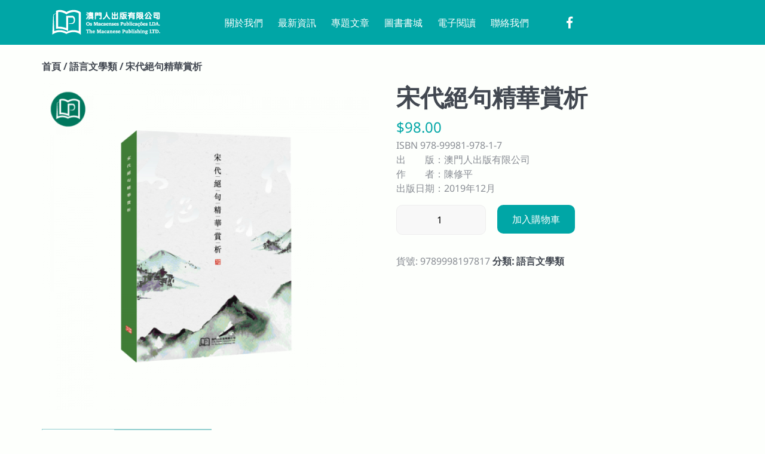

--- FILE ---
content_type: text/html; charset=UTF-8
request_url: https://osmacanese.com/index.php/product/isbn9789998197817/
body_size: 77559
content:
<!DOCTYPE html>
<html lang="zh-TW">
<head>

<meta http-equiv="Content-Type" content="text/html; charset=UTF-8" />
<meta name="viewport" content="width=device-width, initial-scale=1.0, maximum-scale=1.2, user-scalable=yes" />

<meta name='robots' content='index, follow, max-image-preview:large, max-snippet:-1, max-video-preview:-1' />

	<!-- This site is optimized with the Yoast SEO plugin v26.5 - https://yoast.com/wordpress/plugins/seo/ -->
	<title>宋代絕句精華賞析 - 澳門人出版社</title>
	<meta name="description" content="中華文化博大精深、中國文學源遠流長。從先秦散文、漢賦駢文，到唐詩宋詞，仿佛一座座連綿不斷的高峰般佇立在歷史的蒼穹下，給予子孫後人永不匱竭的靈感源泉。澳門大學的優秀青年學者陳修平教授，精選了宋代152位詩人合共248首絕句，經過自己的趣味淺譯，完成了《宋代絕句精華賞析》這一佳作，帶大家共賞宋代絕句的美妙。" />
	<link rel="canonical" href="https://osmacanese.com/index.php/product/isbn9789998197817/" />
	<meta property="og:locale" content="zh_TW" />
	<meta property="og:type" content="article" />
	<meta property="og:title" content="宋代絕句精華賞析 - 澳門人出版社" />
	<meta property="og:description" content="中華文化博大精深、中國文學源遠流長。從先秦散文、漢賦駢文，到唐詩宋詞，仿佛一座座連綿不斷的高峰般佇立在歷史的蒼穹下，給予子孫後人永不匱竭的靈感源泉。澳門大學的優秀青年學者陳修平教授，精選了宋代152位詩人合共248首絕句，經過自己的趣味淺譯，完成了《宋代絕句精華賞析》這一佳作，帶大家共賞宋代絕句的美妙。" />
	<meta property="og:url" content="https://osmacanese.com/index.php/product/isbn9789998197817/" />
	<meta property="og:site_name" content="澳門人出版社" />
	<meta property="article:publisher" content="https://www.facebook.com/MacanesePublishing" />
	<meta property="article:modified_time" content="2024-02-01T06:37:31+00:00" />
	<meta property="og:image" content="https://osmacanese.com/wp-content/uploads/2022/11/商城圖書封面_宋代絕句精華賞析.png" />
	<meta property="og:image:width" content="800" />
	<meta property="og:image:height" content="800" />
	<meta property="og:image:type" content="image/png" />
	<meta name="twitter:card" content="summary_large_image" />
	<meta name="twitter:label1" content="預估閱讀時間" />
	<meta name="twitter:data1" content="1 分鐘" />
	<script type="application/ld+json" class="yoast-schema-graph">{"@context":"https://schema.org","@graph":[{"@type":"WebPage","@id":"https://osmacanese.com/index.php/product/isbn9789998197817/","url":"https://osmacanese.com/index.php/product/isbn9789998197817/","name":"宋代絕句精華賞析 - 澳門人出版社","isPartOf":{"@id":"https://osmacanese.com/#website"},"primaryImageOfPage":{"@id":"https://osmacanese.com/index.php/product/isbn9789998197817/#primaryimage"},"image":{"@id":"https://osmacanese.com/index.php/product/isbn9789998197817/#primaryimage"},"thumbnailUrl":"https://osmacanese.com/wp-content/uploads/2022/11/商城圖書封面_宋代絕句精華賞析.png","datePublished":"2019-12-03T09:54:54+00:00","dateModified":"2024-02-01T06:37:31+00:00","description":"中華文化博大精深、中國文學源遠流長。從先秦散文、漢賦駢文，到唐詩宋詞，仿佛一座座連綿不斷的高峰般佇立在歷史的蒼穹下，給予子孫後人永不匱竭的靈感源泉。澳門大學的優秀青年學者陳修平教授，精選了宋代152位詩人合共248首絕句，經過自己的趣味淺譯，完成了《宋代絕句精華賞析》這一佳作，帶大家共賞宋代絕句的美妙。","breadcrumb":{"@id":"https://osmacanese.com/index.php/product/isbn9789998197817/#breadcrumb"},"inLanguage":"zh-TW","potentialAction":[{"@type":"ReadAction","target":["https://osmacanese.com/index.php/product/isbn9789998197817/"]}]},{"@type":"ImageObject","inLanguage":"zh-TW","@id":"https://osmacanese.com/index.php/product/isbn9789998197817/#primaryimage","url":"https://osmacanese.com/wp-content/uploads/2022/11/商城圖書封面_宋代絕句精華賞析.png","contentUrl":"https://osmacanese.com/wp-content/uploads/2022/11/商城圖書封面_宋代絕句精華賞析.png","width":800,"height":800},{"@type":"BreadcrumbList","@id":"https://osmacanese.com/index.php/product/isbn9789998197817/#breadcrumb","itemListElement":[{"@type":"ListItem","position":1,"name":"首頁","item":"https://osmacanese.com/"},{"@type":"ListItem","position":2,"name":"圖書書城","item":"https://osmacanese.com/index.php/shop/"},{"@type":"ListItem","position":3,"name":"語言文學類","item":"https://osmacanese.com/index.php/product-category/language-and-literature/"},{"@type":"ListItem","position":4,"name":"宋代絕句精華賞析"}]},{"@type":"WebSite","@id":"https://osmacanese.com/#website","url":"https://osmacanese.com/","name":"澳門人出版社","description":"官方網站","publisher":{"@id":"https://osmacanese.com/#organization"},"potentialAction":[{"@type":"SearchAction","target":{"@type":"EntryPoint","urlTemplate":"https://osmacanese.com/?s={search_term_string}"},"query-input":{"@type":"PropertyValueSpecification","valueRequired":true,"valueName":"search_term_string"}}],"inLanguage":"zh-TW"},{"@type":"Organization","@id":"https://osmacanese.com/#organization","name":"澳門人出版社","alternateName":"澳門出版","url":"https://osmacanese.com/","logo":{"@type":"ImageObject","inLanguage":"zh-TW","@id":"https://osmacanese.com/#/schema/logo/image/","url":"https://osmacanese.com/wp-content/uploads/2022/11/出版社LOGO-01.png","contentUrl":"https://osmacanese.com/wp-content/uploads/2022/11/出版社LOGO-01.png","width":1042,"height":250,"caption":"澳門人出版社"},"image":{"@id":"https://osmacanese.com/#/schema/logo/image/"},"sameAs":["https://www.facebook.com/MacanesePublishing"]}]}</script>
	<!-- / Yoast SEO plugin. -->


<link rel='dns-prefetch' href='//fonts.googleapis.com' />
<link rel="alternate" type="application/rss+xml" title="訂閱《澳門人出版社》&raquo; 資訊提供" href="https://osmacanese.com/index.php/feed/" />
<link rel="alternate" type="application/rss+xml" title="訂閱《澳門人出版社》&raquo; 留言的資訊提供" href="https://osmacanese.com/index.php/comments/feed/" />
<link rel="alternate" title="oEmbed (JSON)" type="application/json+oembed" href="https://osmacanese.com/index.php/wp-json/oembed/1.0/embed?url=https%3A%2F%2Fosmacanese.com%2Findex.php%2Fproduct%2Fisbn9789998197817%2F" />
<link rel="alternate" title="oEmbed (XML)" type="text/xml+oembed" href="https://osmacanese.com/index.php/wp-json/oembed/1.0/embed?url=https%3A%2F%2Fosmacanese.com%2Findex.php%2Fproduct%2Fisbn9789998197817%2F&#038;format=xml" />
<style id='wp-img-auto-sizes-contain-inline-css' type='text/css'>
img:is([sizes=auto i],[sizes^="auto," i]){contain-intrinsic-size:3000px 1500px}
/*# sourceURL=wp-img-auto-sizes-contain-inline-css */
</style>
<style id='wp-emoji-styles-inline-css' type='text/css'>

	img.wp-smiley, img.emoji {
		display: inline !important;
		border: none !important;
		box-shadow: none !important;
		height: 1em !important;
		width: 1em !important;
		margin: 0 0.07em !important;
		vertical-align: -0.1em !important;
		background: none !important;
		padding: 0 !important;
	}
/*# sourceURL=wp-emoji-styles-inline-css */
</style>
<link rel='stylesheet' id='wp-block-library-css' href='https://osmacanese.com/wp-includes/css/dist/block-library/style.min.css' type='text/css' media='all' />
<style id='wp-block-group-inline-css' type='text/css'>
.wp-block-group{box-sizing:border-box}:where(.wp-block-group.wp-block-group-is-layout-constrained){position:relative}
/*# sourceURL=https://osmacanese.com/wp-includes/blocks/group/style.min.css */
</style>
<link rel='stylesheet' id='wc-blocks-style-css' href='https://osmacanese.com/wp-content/plugins/woocommerce/assets/client/blocks/wc-blocks.css' type='text/css' media='all' />
<style id='global-styles-inline-css' type='text/css'>
:root{--wp--preset--aspect-ratio--square: 1;--wp--preset--aspect-ratio--4-3: 4/3;--wp--preset--aspect-ratio--3-4: 3/4;--wp--preset--aspect-ratio--3-2: 3/2;--wp--preset--aspect-ratio--2-3: 2/3;--wp--preset--aspect-ratio--16-9: 16/9;--wp--preset--aspect-ratio--9-16: 9/16;--wp--preset--color--black: #000000;--wp--preset--color--cyan-bluish-gray: #abb8c3;--wp--preset--color--white: #ffffff;--wp--preset--color--pale-pink: #f78da7;--wp--preset--color--vivid-red: #cf2e2e;--wp--preset--color--luminous-vivid-orange: #ff6900;--wp--preset--color--luminous-vivid-amber: #fcb900;--wp--preset--color--light-green-cyan: #7bdcb5;--wp--preset--color--vivid-green-cyan: #00d084;--wp--preset--color--pale-cyan-blue: #8ed1fc;--wp--preset--color--vivid-cyan-blue: #0693e3;--wp--preset--color--vivid-purple: #9b51e0;--wp--preset--gradient--vivid-cyan-blue-to-vivid-purple: linear-gradient(135deg,rgb(6,147,227) 0%,rgb(155,81,224) 100%);--wp--preset--gradient--light-green-cyan-to-vivid-green-cyan: linear-gradient(135deg,rgb(122,220,180) 0%,rgb(0,208,130) 100%);--wp--preset--gradient--luminous-vivid-amber-to-luminous-vivid-orange: linear-gradient(135deg,rgb(252,185,0) 0%,rgb(255,105,0) 100%);--wp--preset--gradient--luminous-vivid-orange-to-vivid-red: linear-gradient(135deg,rgb(255,105,0) 0%,rgb(207,46,46) 100%);--wp--preset--gradient--very-light-gray-to-cyan-bluish-gray: linear-gradient(135deg,rgb(238,238,238) 0%,rgb(169,184,195) 100%);--wp--preset--gradient--cool-to-warm-spectrum: linear-gradient(135deg,rgb(74,234,220) 0%,rgb(151,120,209) 20%,rgb(207,42,186) 40%,rgb(238,44,130) 60%,rgb(251,105,98) 80%,rgb(254,248,76) 100%);--wp--preset--gradient--blush-light-purple: linear-gradient(135deg,rgb(255,206,236) 0%,rgb(152,150,240) 100%);--wp--preset--gradient--blush-bordeaux: linear-gradient(135deg,rgb(254,205,165) 0%,rgb(254,45,45) 50%,rgb(107,0,62) 100%);--wp--preset--gradient--luminous-dusk: linear-gradient(135deg,rgb(255,203,112) 0%,rgb(199,81,192) 50%,rgb(65,88,208) 100%);--wp--preset--gradient--pale-ocean: linear-gradient(135deg,rgb(255,245,203) 0%,rgb(182,227,212) 50%,rgb(51,167,181) 100%);--wp--preset--gradient--electric-grass: linear-gradient(135deg,rgb(202,248,128) 0%,rgb(113,206,126) 100%);--wp--preset--gradient--midnight: linear-gradient(135deg,rgb(2,3,129) 0%,rgb(40,116,252) 100%);--wp--preset--font-size--small: 13px;--wp--preset--font-size--medium: 20px;--wp--preset--font-size--large: 36px;--wp--preset--font-size--x-large: 42px;--wp--preset--spacing--20: 0.44rem;--wp--preset--spacing--30: 0.67rem;--wp--preset--spacing--40: 1rem;--wp--preset--spacing--50: 1.5rem;--wp--preset--spacing--60: 2.25rem;--wp--preset--spacing--70: 3.38rem;--wp--preset--spacing--80: 5.06rem;--wp--preset--shadow--natural: 6px 6px 9px rgba(0, 0, 0, 0.2);--wp--preset--shadow--deep: 12px 12px 50px rgba(0, 0, 0, 0.4);--wp--preset--shadow--sharp: 6px 6px 0px rgba(0, 0, 0, 0.2);--wp--preset--shadow--outlined: 6px 6px 0px -3px rgb(255, 255, 255), 6px 6px rgb(0, 0, 0);--wp--preset--shadow--crisp: 6px 6px 0px rgb(0, 0, 0);}:where(.is-layout-flex){gap: 0.5em;}:where(.is-layout-grid){gap: 0.5em;}body .is-layout-flex{display: flex;}.is-layout-flex{flex-wrap: wrap;align-items: center;}.is-layout-flex > :is(*, div){margin: 0;}body .is-layout-grid{display: grid;}.is-layout-grid > :is(*, div){margin: 0;}:where(.wp-block-columns.is-layout-flex){gap: 2em;}:where(.wp-block-columns.is-layout-grid){gap: 2em;}:where(.wp-block-post-template.is-layout-flex){gap: 1.25em;}:where(.wp-block-post-template.is-layout-grid){gap: 1.25em;}.has-black-color{color: var(--wp--preset--color--black) !important;}.has-cyan-bluish-gray-color{color: var(--wp--preset--color--cyan-bluish-gray) !important;}.has-white-color{color: var(--wp--preset--color--white) !important;}.has-pale-pink-color{color: var(--wp--preset--color--pale-pink) !important;}.has-vivid-red-color{color: var(--wp--preset--color--vivid-red) !important;}.has-luminous-vivid-orange-color{color: var(--wp--preset--color--luminous-vivid-orange) !important;}.has-luminous-vivid-amber-color{color: var(--wp--preset--color--luminous-vivid-amber) !important;}.has-light-green-cyan-color{color: var(--wp--preset--color--light-green-cyan) !important;}.has-vivid-green-cyan-color{color: var(--wp--preset--color--vivid-green-cyan) !important;}.has-pale-cyan-blue-color{color: var(--wp--preset--color--pale-cyan-blue) !important;}.has-vivid-cyan-blue-color{color: var(--wp--preset--color--vivid-cyan-blue) !important;}.has-vivid-purple-color{color: var(--wp--preset--color--vivid-purple) !important;}.has-black-background-color{background-color: var(--wp--preset--color--black) !important;}.has-cyan-bluish-gray-background-color{background-color: var(--wp--preset--color--cyan-bluish-gray) !important;}.has-white-background-color{background-color: var(--wp--preset--color--white) !important;}.has-pale-pink-background-color{background-color: var(--wp--preset--color--pale-pink) !important;}.has-vivid-red-background-color{background-color: var(--wp--preset--color--vivid-red) !important;}.has-luminous-vivid-orange-background-color{background-color: var(--wp--preset--color--luminous-vivid-orange) !important;}.has-luminous-vivid-amber-background-color{background-color: var(--wp--preset--color--luminous-vivid-amber) !important;}.has-light-green-cyan-background-color{background-color: var(--wp--preset--color--light-green-cyan) !important;}.has-vivid-green-cyan-background-color{background-color: var(--wp--preset--color--vivid-green-cyan) !important;}.has-pale-cyan-blue-background-color{background-color: var(--wp--preset--color--pale-cyan-blue) !important;}.has-vivid-cyan-blue-background-color{background-color: var(--wp--preset--color--vivid-cyan-blue) !important;}.has-vivid-purple-background-color{background-color: var(--wp--preset--color--vivid-purple) !important;}.has-black-border-color{border-color: var(--wp--preset--color--black) !important;}.has-cyan-bluish-gray-border-color{border-color: var(--wp--preset--color--cyan-bluish-gray) !important;}.has-white-border-color{border-color: var(--wp--preset--color--white) !important;}.has-pale-pink-border-color{border-color: var(--wp--preset--color--pale-pink) !important;}.has-vivid-red-border-color{border-color: var(--wp--preset--color--vivid-red) !important;}.has-luminous-vivid-orange-border-color{border-color: var(--wp--preset--color--luminous-vivid-orange) !important;}.has-luminous-vivid-amber-border-color{border-color: var(--wp--preset--color--luminous-vivid-amber) !important;}.has-light-green-cyan-border-color{border-color: var(--wp--preset--color--light-green-cyan) !important;}.has-vivid-green-cyan-border-color{border-color: var(--wp--preset--color--vivid-green-cyan) !important;}.has-pale-cyan-blue-border-color{border-color: var(--wp--preset--color--pale-cyan-blue) !important;}.has-vivid-cyan-blue-border-color{border-color: var(--wp--preset--color--vivid-cyan-blue) !important;}.has-vivid-purple-border-color{border-color: var(--wp--preset--color--vivid-purple) !important;}.has-vivid-cyan-blue-to-vivid-purple-gradient-background{background: var(--wp--preset--gradient--vivid-cyan-blue-to-vivid-purple) !important;}.has-light-green-cyan-to-vivid-green-cyan-gradient-background{background: var(--wp--preset--gradient--light-green-cyan-to-vivid-green-cyan) !important;}.has-luminous-vivid-amber-to-luminous-vivid-orange-gradient-background{background: var(--wp--preset--gradient--luminous-vivid-amber-to-luminous-vivid-orange) !important;}.has-luminous-vivid-orange-to-vivid-red-gradient-background{background: var(--wp--preset--gradient--luminous-vivid-orange-to-vivid-red) !important;}.has-very-light-gray-to-cyan-bluish-gray-gradient-background{background: var(--wp--preset--gradient--very-light-gray-to-cyan-bluish-gray) !important;}.has-cool-to-warm-spectrum-gradient-background{background: var(--wp--preset--gradient--cool-to-warm-spectrum) !important;}.has-blush-light-purple-gradient-background{background: var(--wp--preset--gradient--blush-light-purple) !important;}.has-blush-bordeaux-gradient-background{background: var(--wp--preset--gradient--blush-bordeaux) !important;}.has-luminous-dusk-gradient-background{background: var(--wp--preset--gradient--luminous-dusk) !important;}.has-pale-ocean-gradient-background{background: var(--wp--preset--gradient--pale-ocean) !important;}.has-electric-grass-gradient-background{background: var(--wp--preset--gradient--electric-grass) !important;}.has-midnight-gradient-background{background: var(--wp--preset--gradient--midnight) !important;}.has-small-font-size{font-size: var(--wp--preset--font-size--small) !important;}.has-medium-font-size{font-size: var(--wp--preset--font-size--medium) !important;}.has-large-font-size{font-size: var(--wp--preset--font-size--large) !important;}.has-x-large-font-size{font-size: var(--wp--preset--font-size--x-large) !important;}
/*# sourceURL=global-styles-inline-css */
</style>

<style id='classic-theme-styles-inline-css' type='text/css'>
/*! This file is auto-generated */
.wp-block-button__link{color:#fff;background-color:#32373c;border-radius:9999px;box-shadow:none;text-decoration:none;padding:calc(.667em + 2px) calc(1.333em + 2px);font-size:1.125em}.wp-block-file__button{background:#32373c;color:#fff;text-decoration:none}
/*# sourceURL=/wp-includes/css/classic-themes.min.css */
</style>
<link rel='stylesheet' id='contact-form-7-css' href='https://osmacanese.com/wp-content/plugins/contact-form-7/includes/css/styles.css' type='text/css' media='all' />
<link rel='stylesheet' id='woocommerce-layout-css' href='https://osmacanese.com/wp-content/plugins/woocommerce/assets/css/woocommerce-layout.css' type='text/css' media='all' />
<link rel='stylesheet' id='woocommerce-smallscreen-css' href='https://osmacanese.com/wp-content/plugins/woocommerce/assets/css/woocommerce-smallscreen.css' type='text/css' media='only screen and (max-width: 768px)' />
<link rel='stylesheet' id='woocommerce-general-css' href='https://osmacanese.com/wp-content/plugins/woocommerce/assets/css/woocommerce.css' type='text/css' media='all' />
<style id='woocommerce-inline-inline-css' type='text/css'>
.woocommerce form .form-row .required { visibility: visible; }
/*# sourceURL=woocommerce-inline-inline-css */
</style>
<link rel='stylesheet' id='google-fonts-manrope-css' href='https://fonts.googleapis.com/css2?family=Manrope%3Awght%40200%3B300%3B400%3B500%3B600%3B700%3B800&#038;display=swap' type='text/css' media='all' />
<link rel='stylesheet' id='google-fonts-kalam-css' href='https://fonts.googleapis.com/css2?family' type='text/css' media='all' />
<link rel='stylesheet' id='bootstrap-css-css' href='https://osmacanese.com/wp-content/themes/bookstore-library-pro/css/bootstrap.css' type='text/css' media='all' />
<link rel='stylesheet' id='fontawesome-css-css' href='https://osmacanese.com/wp-content/themes/bookstore-library-pro/css/fontawesome-all.css' type='text/css' media='all' />
<link rel='stylesheet' id='owl.carousel-css-css' href='https://osmacanese.com/wp-content/themes/bookstore-library-pro/css/owl.carousel.css' type='text/css' media='all' />
<link rel='stylesheet' id='woocommerce-css-css' href='https://osmacanese.com/wp-content/themes/bookstore-library-pro/css/woocommerce.css' type='text/css' media='all' />
<link rel='stylesheet' id='animates-css-css' href='https://osmacanese.com/wp-content/themes/bookstore-library-pro/css/animates.css' type='text/css' media='all' />
<link rel='stylesheet' id=' bookstore-library-pro-style-css' href='https://osmacanese.com/wp-content/themes/bookstore-library-pro/style.css' type='text/css' media='all' />
<style id=' bookstore-library-pro-style-inline-css' type='text/css'>

				.logo a {
					color: #00a6a6;
				}
/*# sourceURL=%20bookstore-library-pro-style-inline-css */
</style>
<link rel='stylesheet' id='dashicons-css' href='https://osmacanese.com/wp-includes/css/dashicons.min.css' type='text/css' media='all' />
<script type="text/javascript" src="https://osmacanese.com/wp-includes/js/jquery/jquery.min.js" id="jquery-core-js"></script>
<script type="text/javascript" src="https://osmacanese.com/wp-includes/js/jquery/jquery-migrate.min.js" id="jquery-migrate-js"></script>
<script type="text/javascript" src="https://osmacanese.com/wp-content/plugins/woocommerce/assets/js/jquery-blockui/jquery.blockUI.min.js" id="wc-jquery-blockui-js" defer="defer" data-wp-strategy="defer"></script>
<script type="text/javascript" id="wc-add-to-cart-js-extra">
/* <![CDATA[ */
var wc_add_to_cart_params = {"ajax_url":"/wp-admin/admin-ajax.php","wc_ajax_url":"/?wc-ajax=%%endpoint%%","i18n_view_cart":"\u67e5\u770b\u8cfc\u7269\u8eca","cart_url":"https://osmacanese.com/index.php/cart/","is_cart":"","cart_redirect_after_add":"no"};
//# sourceURL=wc-add-to-cart-js-extra
/* ]]> */
</script>
<script type="text/javascript" src="https://osmacanese.com/wp-content/plugins/woocommerce/assets/js/frontend/add-to-cart.min.js" id="wc-add-to-cart-js" defer="defer" data-wp-strategy="defer"></script>
<script type="text/javascript" id="wc-single-product-js-extra">
/* <![CDATA[ */
var wc_single_product_params = {"i18n_required_rating_text":"\u8acb\u9078\u64c7\u8a55\u5206","i18n_rating_options":["1 \u661f (\u5171 5 \u661f)","2 \u661f (\u5171 5 \u661f)","3 \u661f (\u5171 5 \u661f)","4 \u661f (\u5171 5 \u661f)","5 \u661f (\u5171 5 \u661f)"],"i18n_product_gallery_trigger_text":"\u6aa2\u8996\u5168\u87a2\u5e55\u5716\u5eab","review_rating_required":"yes","flexslider":{"rtl":false,"animation":"slide","smoothHeight":true,"directionNav":false,"controlNav":"thumbnails","slideshow":false,"animationSpeed":500,"animationLoop":false,"allowOneSlide":false},"zoom_enabled":"","zoom_options":[],"photoswipe_enabled":"","photoswipe_options":{"shareEl":false,"closeOnScroll":false,"history":false,"hideAnimationDuration":0,"showAnimationDuration":0},"flexslider_enabled":""};
//# sourceURL=wc-single-product-js-extra
/* ]]> */
</script>
<script type="text/javascript" src="https://osmacanese.com/wp-content/plugins/woocommerce/assets/js/frontend/single-product.min.js" id="wc-single-product-js" defer="defer" data-wp-strategy="defer"></script>
<script type="text/javascript" src="https://osmacanese.com/wp-content/plugins/woocommerce/assets/js/js-cookie/js.cookie.min.js" id="wc-js-cookie-js" defer="defer" data-wp-strategy="defer"></script>
<script type="text/javascript" id="woocommerce-js-extra">
/* <![CDATA[ */
var woocommerce_params = {"ajax_url":"/wp-admin/admin-ajax.php","wc_ajax_url":"/?wc-ajax=%%endpoint%%","i18n_password_show":"\u986f\u793a\u5bc6\u78bc","i18n_password_hide":"\u96b1\u85cf\u5bc6\u78bc"};
//# sourceURL=woocommerce-js-extra
/* ]]> */
</script>
<script type="text/javascript" src="https://osmacanese.com/wp-content/plugins/woocommerce/assets/js/frontend/woocommerce.min.js" id="woocommerce-js" defer="defer" data-wp-strategy="defer"></script>
<link rel="https://api.w.org/" href="https://osmacanese.com/index.php/wp-json/" /><link rel="alternate" title="JSON" type="application/json" href="https://osmacanese.com/index.php/wp-json/wp/v2/product/774" /><link rel="EditURI" type="application/rsd+xml" title="RSD" href="https://osmacanese.com/xmlrpc.php?rsd" />
<meta name="generator" content="WordPress 6.9" />
<meta name="generator" content="WooCommerce 10.4.0" />
<link rel='shortlink' href='https://osmacanese.com/?p=774' />
	<noscript><style>.woocommerce-product-gallery{ opacity: 1 !important; }</style></noscript>
	<meta name="generator" content="Elementor 3.33.1; features: e_font_icon_svg, additional_custom_breakpoints; settings: css_print_method-external, google_font-enabled, font_display-swap">
			<style>
				.e-con.e-parent:nth-of-type(n+4):not(.e-lazyloaded):not(.e-no-lazyload),
				.e-con.e-parent:nth-of-type(n+4):not(.e-lazyloaded):not(.e-no-lazyload) * {
					background-image: none !important;
				}
				@media screen and (max-height: 1024px) {
					.e-con.e-parent:nth-of-type(n+3):not(.e-lazyloaded):not(.e-no-lazyload),
					.e-con.e-parent:nth-of-type(n+3):not(.e-lazyloaded):not(.e-no-lazyload) * {
						background-image: none !important;
					}
				}
				@media screen and (max-height: 640px) {
					.e-con.e-parent:nth-of-type(n+2):not(.e-lazyloaded):not(.e-no-lazyload),
					.e-con.e-parent:nth-of-type(n+2):not(.e-lazyloaded):not(.e-no-lazyload) * {
						background-image: none !important;
					}
				}
			</style>
			<style type="text/css" id="custom-background-css">
body.custom-background { background-color: #fdfffc; }
</style>
	<link rel="icon" href="https://osmacanese.com/wp-content/uploads/2022/10/cropped-網站圖示-03-32x32.png" sizes="32x32" />
<link rel="icon" href="https://osmacanese.com/wp-content/uploads/2022/10/cropped-網站圖示-03-192x192.png" sizes="192x192" />
<link rel="apple-touch-icon" href="https://osmacanese.com/wp-content/uploads/2022/10/cropped-網站圖示-03-180x180.png" />
<meta name="msapplication-TileImage" content="https://osmacanese.com/wp-content/uploads/2022/10/cropped-網站圖示-03-270x270.png" />
		<style type="text/css" id="wp-custom-css">
			/*sticky header background color*/
.whb-sticked .whb-row{
	background:#ffffff;
}

/*sticky header nav menu color*/
.whb-sticked  span.nav-link-text{
	color:#000000;
}
.whb-sticked span.wd-tools-text{
		color:#000000;

}
.whb-sticked .wd-nav[class*="wd-style-"]>li.menu-item-has-children>a:after{
	color:#000000;
}		</style>
		<style id="kirki-inline-styles">#banner{background:#fdfffc;background-color:#fdfffc;}#slider{background:#8fcece;background-color:#8fcece;}#awards{background:#fffff;background-color:#fffff;background-repeat:no-repeat;background-position:left top;-webkit-background-size:cover;-moz-background-size:cover;-ms-background-size:cover;-o-background-size:cover;background-size:cover;}#aboutus{background:#fff;background-color:#fff;background-repeat:no-repeat;background-position:left top;-webkit-background-size:cover;-moz-background-size:cover;-ms-background-size:cover;-o-background-size:cover;background-size:cover;}#books{background:#8fcece;background-color:#8fcece;}#events{background:#fff;background-color:#fff;background-repeat:no-repeat;background-position:left top;-webkit-background-size:cover;-moz-background-size:cover;-ms-background-size:cover;-o-background-size:cover;background-size:cover;}#selling-book{background:#8fcece;background-color:#8fcece;}#join-us{background:#fff;background-color:#fff;background-repeat:no-repeat;background-position:left top;-webkit-background-size:cover;-moz-background-size:cover;-ms-background-size:cover;-o-background-size:cover;background-size:cover;}#testimonial{background:#8fcece;background-color:#8fcece;}#interview{background:#fff;background-color:#fff;background-repeat:no-repeat;background-position:left top;-webkit-background-size:cover;-moz-background-size:cover;-ms-background-size:cover;-o-background-size:cover;background-size:cover;}#expirience{background:#8fcece;background-color:#8fcece;}#recent-news{background:#fff;background-color:#fff;background-repeat:no-repeat;background-position:left top;-webkit-background-size:cover;-moz-background-size:cover;-ms-background-size:cover;-o-background-size:cover;background-size:cover;}footer{background:#00a6a6;background-color:#00a6a6;}h1,h2,h3,h4,h5,h6{font-family:Noto Sans;font-weight:400;}body{font-family:Noto Sans;font-weight:400;}#awards .award-icons,#button_scroll::after,#button_scroll::before,#contact input.wpcf7-form-control.has-spinner.wpcf7-submit,#events .catname,#expirience .button::before, #expirience .button::after,#interview .button::before, #interview .button::after,#interview .fab:hover,#interview .video-section:after,#interview .video-section:before,#recent-news .button::before, #recent-news .button::after,#recent-news .post-date,#selling-book .button2::before, #selling-book .button2::after,#slider .button1::after,#slider .button1::before,#slider .button2:hover,#slider .owl-carousel .owl-nav button.owl-next,#testimonial .owl-dots button.owl-dot.active,.bookstore-library-pro-pagination a span:focus,.bookstore-library-pro-pagination a span:hover,.bookstore-library-pro-pagination span.current,.bookstore-library-pro-pagination span.current:focus,.bookstore-library-pro-pagination span.current:hover,.comment-reply a,.comment-respond input#submit,.footer-area .fab:hover,.latest-post .post-date,.pagination .nav-links a:focus,.pagination .nav-links a:hover,.pagination .nav-links span.current,.post-single .blog_share_icon .fab,.searchform input[type=submit],.top-header,.woocommerce #respond input#submit,.woocommerce #respond input#submit.alt,.woocommerce a.added_to_cart,.woocommerce a.button,.woocommerce a.button.alt,.woocommerce button.button,.woocommerce button.button.alt,.woocommerce input.button,.woocommerce input.button.alt,.woocommerce nav.woocommerce-pagination ul li a:focus,.woocommerce nav.woocommerce-pagination ul li a:hover,.woocommerce nav.woocommerce-pagination ul li span.current,.woocommerce ul.products li.product .onsale, .woocommerce span.onsale{background:#00a6a6;background-color:#00a6a6;}#button_scroll:hover,#contact input.wpcf7-form-control.has-spinner.wpcf7-submit:hover,#expirience .button:hover,#interview .button:hover,#recent-news .button:hover,#selling-book .button2:hover,#slider .button1:hover,#slider .button2::before, #slider .button2::after,.comment-reply a:hover,.comment-respond input#submit:hover,.post-single .blog_share_icon .fab:hover,.searchform input[type=submit]:hover, .searchform input[type=submit]:focus,.woocommerce #respond input#submit.alt:hover,.woocommerce #respond input#submit:hover,.woocommerce a.added_to_cart:hover,.woocommerce a.button.alt:hover,.woocommerce a.button:hover,.woocommerce button.button.alt:hover,.woocommerce button.button:hover,.woocommerce input.button.alt:hover,.woocommerce input.button:hover{background:#2f2d3d;background-color:#2f2d3d;}#aboutus .dashicons,#aboutus h5,#books .add-to-cart,#books .admin a,#books h5,#contact .dashicons,#events .far, #events .fas,#events h5,#interview h5,#join-us h6,#main-menu a:focus,#main-menu a:hover,#main-menu li.focus > a,#main-menu li:focus > a,#main-menu li:hover > a,#main-menu ul li a:focus,#main-menu ul li.current-menu-ancestor > a,#main-menu ul li.current-menu-parent > a,#main-menu ul li.current_page_ancestor > a,#main-menu ul li.current_page_item > a,#recent-news .far,#recent-news h5,#selling-book .add-to-cart,#selling-book .admin a,#selling-book h5,#slider h5,#testimonial h5,#testimonial span.dashicons.dashicons-format-quote,.copyright a,.dashicons-before:before,.latest-post .far,.post-meta i,.single-events .fas,.woocommerce div.product .woocommerce-tabs ul.tabs li.active,.woocommerce div.product p.price,.woocommerce div.product span.price,.woocommerce ul.products li.product .price,a:hover, a:focus{color:#00a6a6;}#selling-book .add-to-cart:hover{color:#2f2d3d;},#testimonial .owl-carousel .owl-item img{border-color:#00a6a6;}/* cyrillic-ext */
@font-face {
  font-family: 'Noto Sans';
  font-style: normal;
  font-weight: 400;
  font-stretch: 100%;
  font-display: swap;
  src: url(https://osmacanese.com/wp-content/fonts/noto-sans/o-0mIpQlx3QUlC5A4PNB6Ryti20_6n1iPHjcz6L1SoM-jCpoiyD9A-9X6VLKzA.woff2) format('woff2');
  unicode-range: U+0460-052F, U+1C80-1C8A, U+20B4, U+2DE0-2DFF, U+A640-A69F, U+FE2E-FE2F;
}
/* cyrillic */
@font-face {
  font-family: 'Noto Sans';
  font-style: normal;
  font-weight: 400;
  font-stretch: 100%;
  font-display: swap;
  src: url(https://osmacanese.com/wp-content/fonts/noto-sans/o-0mIpQlx3QUlC5A4PNB6Ryti20_6n1iPHjcz6L1SoM-jCpoiyD9A-9e6VLKzA.woff2) format('woff2');
  unicode-range: U+0301, U+0400-045F, U+0490-0491, U+04B0-04B1, U+2116;
}
/* devanagari */
@font-face {
  font-family: 'Noto Sans';
  font-style: normal;
  font-weight: 400;
  font-stretch: 100%;
  font-display: swap;
  src: url(https://osmacanese.com/wp-content/fonts/noto-sans/o-0mIpQlx3QUlC5A4PNB6Ryti20_6n1iPHjcz6L1SoM-jCpoiyD9A-9b6VLKzA.woff2) format('woff2');
  unicode-range: U+0900-097F, U+1CD0-1CF9, U+200C-200D, U+20A8, U+20B9, U+20F0, U+25CC, U+A830-A839, U+A8E0-A8FF, U+11B00-11B09;
}
/* greek-ext */
@font-face {
  font-family: 'Noto Sans';
  font-style: normal;
  font-weight: 400;
  font-stretch: 100%;
  font-display: swap;
  src: url(https://osmacanese.com/wp-content/fonts/noto-sans/o-0mIpQlx3QUlC5A4PNB6Ryti20_6n1iPHjcz6L1SoM-jCpoiyD9A-9W6VLKzA.woff2) format('woff2');
  unicode-range: U+1F00-1FFF;
}
/* greek */
@font-face {
  font-family: 'Noto Sans';
  font-style: normal;
  font-weight: 400;
  font-stretch: 100%;
  font-display: swap;
  src: url(https://osmacanese.com/wp-content/fonts/noto-sans/o-0mIpQlx3QUlC5A4PNB6Ryti20_6n1iPHjcz6L1SoM-jCpoiyD9A-9Z6VLKzA.woff2) format('woff2');
  unicode-range: U+0370-0377, U+037A-037F, U+0384-038A, U+038C, U+038E-03A1, U+03A3-03FF;
}
/* vietnamese */
@font-face {
  font-family: 'Noto Sans';
  font-style: normal;
  font-weight: 400;
  font-stretch: 100%;
  font-display: swap;
  src: url(https://osmacanese.com/wp-content/fonts/noto-sans/o-0mIpQlx3QUlC5A4PNB6Ryti20_6n1iPHjcz6L1SoM-jCpoiyD9A-9V6VLKzA.woff2) format('woff2');
  unicode-range: U+0102-0103, U+0110-0111, U+0128-0129, U+0168-0169, U+01A0-01A1, U+01AF-01B0, U+0300-0301, U+0303-0304, U+0308-0309, U+0323, U+0329, U+1EA0-1EF9, U+20AB;
}
/* latin-ext */
@font-face {
  font-family: 'Noto Sans';
  font-style: normal;
  font-weight: 400;
  font-stretch: 100%;
  font-display: swap;
  src: url(https://osmacanese.com/wp-content/fonts/noto-sans/o-0mIpQlx3QUlC5A4PNB6Ryti20_6n1iPHjcz6L1SoM-jCpoiyD9A-9U6VLKzA.woff2) format('woff2');
  unicode-range: U+0100-02BA, U+02BD-02C5, U+02C7-02CC, U+02CE-02D7, U+02DD-02FF, U+0304, U+0308, U+0329, U+1D00-1DBF, U+1E00-1E9F, U+1EF2-1EFF, U+2020, U+20A0-20AB, U+20AD-20C0, U+2113, U+2C60-2C7F, U+A720-A7FF;
}
/* latin */
@font-face {
  font-family: 'Noto Sans';
  font-style: normal;
  font-weight: 400;
  font-stretch: 100%;
  font-display: swap;
  src: url(https://osmacanese.com/wp-content/fonts/noto-sans/o-0mIpQlx3QUlC5A4PNB6Ryti20_6n1iPHjcz6L1SoM-jCpoiyD9A-9a6VI.woff2) format('woff2');
  unicode-range: U+0000-00FF, U+0131, U+0152-0153, U+02BB-02BC, U+02C6, U+02DA, U+02DC, U+0304, U+0308, U+0329, U+2000-206F, U+20AC, U+2122, U+2191, U+2193, U+2212, U+2215, U+FEFF, U+FFFD;
}/* cyrillic-ext */
@font-face {
  font-family: 'Noto Sans';
  font-style: normal;
  font-weight: 400;
  font-stretch: 100%;
  font-display: swap;
  src: url(https://osmacanese.com/wp-content/fonts/noto-sans/o-0mIpQlx3QUlC5A4PNB6Ryti20_6n1iPHjcz6L1SoM-jCpoiyD9A-9X6VLKzA.woff2) format('woff2');
  unicode-range: U+0460-052F, U+1C80-1C8A, U+20B4, U+2DE0-2DFF, U+A640-A69F, U+FE2E-FE2F;
}
/* cyrillic */
@font-face {
  font-family: 'Noto Sans';
  font-style: normal;
  font-weight: 400;
  font-stretch: 100%;
  font-display: swap;
  src: url(https://osmacanese.com/wp-content/fonts/noto-sans/o-0mIpQlx3QUlC5A4PNB6Ryti20_6n1iPHjcz6L1SoM-jCpoiyD9A-9e6VLKzA.woff2) format('woff2');
  unicode-range: U+0301, U+0400-045F, U+0490-0491, U+04B0-04B1, U+2116;
}
/* devanagari */
@font-face {
  font-family: 'Noto Sans';
  font-style: normal;
  font-weight: 400;
  font-stretch: 100%;
  font-display: swap;
  src: url(https://osmacanese.com/wp-content/fonts/noto-sans/o-0mIpQlx3QUlC5A4PNB6Ryti20_6n1iPHjcz6L1SoM-jCpoiyD9A-9b6VLKzA.woff2) format('woff2');
  unicode-range: U+0900-097F, U+1CD0-1CF9, U+200C-200D, U+20A8, U+20B9, U+20F0, U+25CC, U+A830-A839, U+A8E0-A8FF, U+11B00-11B09;
}
/* greek-ext */
@font-face {
  font-family: 'Noto Sans';
  font-style: normal;
  font-weight: 400;
  font-stretch: 100%;
  font-display: swap;
  src: url(https://osmacanese.com/wp-content/fonts/noto-sans/o-0mIpQlx3QUlC5A4PNB6Ryti20_6n1iPHjcz6L1SoM-jCpoiyD9A-9W6VLKzA.woff2) format('woff2');
  unicode-range: U+1F00-1FFF;
}
/* greek */
@font-face {
  font-family: 'Noto Sans';
  font-style: normal;
  font-weight: 400;
  font-stretch: 100%;
  font-display: swap;
  src: url(https://osmacanese.com/wp-content/fonts/noto-sans/o-0mIpQlx3QUlC5A4PNB6Ryti20_6n1iPHjcz6L1SoM-jCpoiyD9A-9Z6VLKzA.woff2) format('woff2');
  unicode-range: U+0370-0377, U+037A-037F, U+0384-038A, U+038C, U+038E-03A1, U+03A3-03FF;
}
/* vietnamese */
@font-face {
  font-family: 'Noto Sans';
  font-style: normal;
  font-weight: 400;
  font-stretch: 100%;
  font-display: swap;
  src: url(https://osmacanese.com/wp-content/fonts/noto-sans/o-0mIpQlx3QUlC5A4PNB6Ryti20_6n1iPHjcz6L1SoM-jCpoiyD9A-9V6VLKzA.woff2) format('woff2');
  unicode-range: U+0102-0103, U+0110-0111, U+0128-0129, U+0168-0169, U+01A0-01A1, U+01AF-01B0, U+0300-0301, U+0303-0304, U+0308-0309, U+0323, U+0329, U+1EA0-1EF9, U+20AB;
}
/* latin-ext */
@font-face {
  font-family: 'Noto Sans';
  font-style: normal;
  font-weight: 400;
  font-stretch: 100%;
  font-display: swap;
  src: url(https://osmacanese.com/wp-content/fonts/noto-sans/o-0mIpQlx3QUlC5A4PNB6Ryti20_6n1iPHjcz6L1SoM-jCpoiyD9A-9U6VLKzA.woff2) format('woff2');
  unicode-range: U+0100-02BA, U+02BD-02C5, U+02C7-02CC, U+02CE-02D7, U+02DD-02FF, U+0304, U+0308, U+0329, U+1D00-1DBF, U+1E00-1E9F, U+1EF2-1EFF, U+2020, U+20A0-20AB, U+20AD-20C0, U+2113, U+2C60-2C7F, U+A720-A7FF;
}
/* latin */
@font-face {
  font-family: 'Noto Sans';
  font-style: normal;
  font-weight: 400;
  font-stretch: 100%;
  font-display: swap;
  src: url(https://osmacanese.com/wp-content/fonts/noto-sans/o-0mIpQlx3QUlC5A4PNB6Ryti20_6n1iPHjcz6L1SoM-jCpoiyD9A-9a6VI.woff2) format('woff2');
  unicode-range: U+0000-00FF, U+0131, U+0152-0153, U+02BB-02BC, U+02C6, U+02DA, U+02DC, U+0304, U+0308, U+0329, U+2000-206F, U+20AC, U+2122, U+2191, U+2193, U+2212, U+2215, U+FEFF, U+FFFD;
}/* cyrillic-ext */
@font-face {
  font-family: 'Noto Sans';
  font-style: normal;
  font-weight: 400;
  font-stretch: 100%;
  font-display: swap;
  src: url(https://osmacanese.com/wp-content/fonts/noto-sans/o-0mIpQlx3QUlC5A4PNB6Ryti20_6n1iPHjcz6L1SoM-jCpoiyD9A-9X6VLKzA.woff2) format('woff2');
  unicode-range: U+0460-052F, U+1C80-1C8A, U+20B4, U+2DE0-2DFF, U+A640-A69F, U+FE2E-FE2F;
}
/* cyrillic */
@font-face {
  font-family: 'Noto Sans';
  font-style: normal;
  font-weight: 400;
  font-stretch: 100%;
  font-display: swap;
  src: url(https://osmacanese.com/wp-content/fonts/noto-sans/o-0mIpQlx3QUlC5A4PNB6Ryti20_6n1iPHjcz6L1SoM-jCpoiyD9A-9e6VLKzA.woff2) format('woff2');
  unicode-range: U+0301, U+0400-045F, U+0490-0491, U+04B0-04B1, U+2116;
}
/* devanagari */
@font-face {
  font-family: 'Noto Sans';
  font-style: normal;
  font-weight: 400;
  font-stretch: 100%;
  font-display: swap;
  src: url(https://osmacanese.com/wp-content/fonts/noto-sans/o-0mIpQlx3QUlC5A4PNB6Ryti20_6n1iPHjcz6L1SoM-jCpoiyD9A-9b6VLKzA.woff2) format('woff2');
  unicode-range: U+0900-097F, U+1CD0-1CF9, U+200C-200D, U+20A8, U+20B9, U+20F0, U+25CC, U+A830-A839, U+A8E0-A8FF, U+11B00-11B09;
}
/* greek-ext */
@font-face {
  font-family: 'Noto Sans';
  font-style: normal;
  font-weight: 400;
  font-stretch: 100%;
  font-display: swap;
  src: url(https://osmacanese.com/wp-content/fonts/noto-sans/o-0mIpQlx3QUlC5A4PNB6Ryti20_6n1iPHjcz6L1SoM-jCpoiyD9A-9W6VLKzA.woff2) format('woff2');
  unicode-range: U+1F00-1FFF;
}
/* greek */
@font-face {
  font-family: 'Noto Sans';
  font-style: normal;
  font-weight: 400;
  font-stretch: 100%;
  font-display: swap;
  src: url(https://osmacanese.com/wp-content/fonts/noto-sans/o-0mIpQlx3QUlC5A4PNB6Ryti20_6n1iPHjcz6L1SoM-jCpoiyD9A-9Z6VLKzA.woff2) format('woff2');
  unicode-range: U+0370-0377, U+037A-037F, U+0384-038A, U+038C, U+038E-03A1, U+03A3-03FF;
}
/* vietnamese */
@font-face {
  font-family: 'Noto Sans';
  font-style: normal;
  font-weight: 400;
  font-stretch: 100%;
  font-display: swap;
  src: url(https://osmacanese.com/wp-content/fonts/noto-sans/o-0mIpQlx3QUlC5A4PNB6Ryti20_6n1iPHjcz6L1SoM-jCpoiyD9A-9V6VLKzA.woff2) format('woff2');
  unicode-range: U+0102-0103, U+0110-0111, U+0128-0129, U+0168-0169, U+01A0-01A1, U+01AF-01B0, U+0300-0301, U+0303-0304, U+0308-0309, U+0323, U+0329, U+1EA0-1EF9, U+20AB;
}
/* latin-ext */
@font-face {
  font-family: 'Noto Sans';
  font-style: normal;
  font-weight: 400;
  font-stretch: 100%;
  font-display: swap;
  src: url(https://osmacanese.com/wp-content/fonts/noto-sans/o-0mIpQlx3QUlC5A4PNB6Ryti20_6n1iPHjcz6L1SoM-jCpoiyD9A-9U6VLKzA.woff2) format('woff2');
  unicode-range: U+0100-02BA, U+02BD-02C5, U+02C7-02CC, U+02CE-02D7, U+02DD-02FF, U+0304, U+0308, U+0329, U+1D00-1DBF, U+1E00-1E9F, U+1EF2-1EFF, U+2020, U+20A0-20AB, U+20AD-20C0, U+2113, U+2C60-2C7F, U+A720-A7FF;
}
/* latin */
@font-face {
  font-family: 'Noto Sans';
  font-style: normal;
  font-weight: 400;
  font-stretch: 100%;
  font-display: swap;
  src: url(https://osmacanese.com/wp-content/fonts/noto-sans/o-0mIpQlx3QUlC5A4PNB6Ryti20_6n1iPHjcz6L1SoM-jCpoiyD9A-9a6VI.woff2) format('woff2');
  unicode-range: U+0000-00FF, U+0131, U+0152-0153, U+02BB-02BC, U+02C6, U+02DA, U+02DC, U+0304, U+0308, U+0329, U+2000-206F, U+20AC, U+2122, U+2191, U+2193, U+2212, U+2215, U+FEFF, U+FFFD;
}/* cyrillic-ext */
@font-face {
  font-family: 'Noto Sans';
  font-style: normal;
  font-weight: 400;
  font-stretch: 100%;
  font-display: swap;
  src: url(https://osmacanese.com/wp-content/fonts/noto-sans/o-0mIpQlx3QUlC5A4PNB6Ryti20_6n1iPHjcz6L1SoM-jCpoiyD9A-9X6VLKzA.woff2) format('woff2');
  unicode-range: U+0460-052F, U+1C80-1C8A, U+20B4, U+2DE0-2DFF, U+A640-A69F, U+FE2E-FE2F;
}
/* cyrillic */
@font-face {
  font-family: 'Noto Sans';
  font-style: normal;
  font-weight: 400;
  font-stretch: 100%;
  font-display: swap;
  src: url(https://osmacanese.com/wp-content/fonts/noto-sans/o-0mIpQlx3QUlC5A4PNB6Ryti20_6n1iPHjcz6L1SoM-jCpoiyD9A-9e6VLKzA.woff2) format('woff2');
  unicode-range: U+0301, U+0400-045F, U+0490-0491, U+04B0-04B1, U+2116;
}
/* devanagari */
@font-face {
  font-family: 'Noto Sans';
  font-style: normal;
  font-weight: 400;
  font-stretch: 100%;
  font-display: swap;
  src: url(https://osmacanese.com/wp-content/fonts/noto-sans/o-0mIpQlx3QUlC5A4PNB6Ryti20_6n1iPHjcz6L1SoM-jCpoiyD9A-9b6VLKzA.woff2) format('woff2');
  unicode-range: U+0900-097F, U+1CD0-1CF9, U+200C-200D, U+20A8, U+20B9, U+20F0, U+25CC, U+A830-A839, U+A8E0-A8FF, U+11B00-11B09;
}
/* greek-ext */
@font-face {
  font-family: 'Noto Sans';
  font-style: normal;
  font-weight: 400;
  font-stretch: 100%;
  font-display: swap;
  src: url(https://osmacanese.com/wp-content/fonts/noto-sans/o-0mIpQlx3QUlC5A4PNB6Ryti20_6n1iPHjcz6L1SoM-jCpoiyD9A-9W6VLKzA.woff2) format('woff2');
  unicode-range: U+1F00-1FFF;
}
/* greek */
@font-face {
  font-family: 'Noto Sans';
  font-style: normal;
  font-weight: 400;
  font-stretch: 100%;
  font-display: swap;
  src: url(https://osmacanese.com/wp-content/fonts/noto-sans/o-0mIpQlx3QUlC5A4PNB6Ryti20_6n1iPHjcz6L1SoM-jCpoiyD9A-9Z6VLKzA.woff2) format('woff2');
  unicode-range: U+0370-0377, U+037A-037F, U+0384-038A, U+038C, U+038E-03A1, U+03A3-03FF;
}
/* vietnamese */
@font-face {
  font-family: 'Noto Sans';
  font-style: normal;
  font-weight: 400;
  font-stretch: 100%;
  font-display: swap;
  src: url(https://osmacanese.com/wp-content/fonts/noto-sans/o-0mIpQlx3QUlC5A4PNB6Ryti20_6n1iPHjcz6L1SoM-jCpoiyD9A-9V6VLKzA.woff2) format('woff2');
  unicode-range: U+0102-0103, U+0110-0111, U+0128-0129, U+0168-0169, U+01A0-01A1, U+01AF-01B0, U+0300-0301, U+0303-0304, U+0308-0309, U+0323, U+0329, U+1EA0-1EF9, U+20AB;
}
/* latin-ext */
@font-face {
  font-family: 'Noto Sans';
  font-style: normal;
  font-weight: 400;
  font-stretch: 100%;
  font-display: swap;
  src: url(https://osmacanese.com/wp-content/fonts/noto-sans/o-0mIpQlx3QUlC5A4PNB6Ryti20_6n1iPHjcz6L1SoM-jCpoiyD9A-9U6VLKzA.woff2) format('woff2');
  unicode-range: U+0100-02BA, U+02BD-02C5, U+02C7-02CC, U+02CE-02D7, U+02DD-02FF, U+0304, U+0308, U+0329, U+1D00-1DBF, U+1E00-1E9F, U+1EF2-1EFF, U+2020, U+20A0-20AB, U+20AD-20C0, U+2113, U+2C60-2C7F, U+A720-A7FF;
}
/* latin */
@font-face {
  font-family: 'Noto Sans';
  font-style: normal;
  font-weight: 400;
  font-stretch: 100%;
  font-display: swap;
  src: url(https://osmacanese.com/wp-content/fonts/noto-sans/o-0mIpQlx3QUlC5A4PNB6Ryti20_6n1iPHjcz6L1SoM-jCpoiyD9A-9a6VI.woff2) format('woff2');
  unicode-range: U+0000-00FF, U+0131, U+0152-0153, U+02BB-02BC, U+02C6, U+02DA, U+02DC, U+0304, U+0308, U+0329, U+2000-206F, U+20AC, U+2122, U+2191, U+2193, U+2212, U+2215, U+FEFF, U+FFFD;
}</style>
</head>

<body class="wp-singular product-template-default single single-product postid-774 custom-background wp-custom-logo wp-embed-responsive wp-theme-bookstore-library-pro theme-bookstore-library-pro woocommerce woocommerce-page woocommerce-no-js elementor-default elementor-kit-2975">


<a class="skip-link screen-reader-text" href="#content">Skip to content</a>
	<div class="cssloader">
    	<div class="sh1"></div>
    	<div class="sh2"></div>
    	<h1 class="lt">loading</h1>
    </div>
<div class="header-menu">
	<div class="topbar-bg">
	 
	    <div id="site-navigation"></div>
		<header id="site-navigation" class=" header text-center text-md-left">
		<div class="container menu-header">
			<div class="row">

				<div class="col-lg-3 col-md-3 ">
					<div class="logo text-center text-md-center text-lg-left">
				    	<div class="logo-image mr-3">
					    	<a href="https://osmacanese.com/" class="custom-logo-link" rel="home"><img width="185" height="45" src="https://osmacanese.com/wp-content/uploads/2022/10/出版社LOGO_all-01.png" class="custom-logo" alt="澳門人出版社" decoding="async" /></a>					    </div>
					    <div class="logo-content">
					    							</div>
					</div>
				</div>

				<div class="col-lg-6 col-md-6 col-sm-6 col-4 align-self-center text-lg-Center text-Center">
					<div id="mySidenav" class="sidenav">
					  <a href="javascript:void(0)" class="closebtn" onclick="closeNav()">&times;</a>
					  	<nav id="main-menu" class="close-panal">
							<ul id="menu-menu-1" class="menu"><li id="menu-item-87" class="menu-item menu-item-type-post_type menu-item-object-page menu-item-87"><a href="https://osmacanese.com/index.php/aboutus/">關於我們</a></li>
<li id="menu-item-428" class="menu-item menu-item-type-post_type menu-item-object-page menu-item-428"><a href="https://osmacanese.com/index.php/interview/">最新資訊</a></li>
<li id="menu-item-425" class="menu-item menu-item-type-post_type menu-item-object-page menu-item-425"><a href="https://osmacanese.com/index.php/posts/">專題文章</a></li>
<li id="menu-item-690" class="menu-item menu-item-type-post_type menu-item-object-page current_page_parent menu-item-690"><a href="https://osmacanese.com/index.php/shop/">圖書書城</a></li>
<li id="menu-item-2983" class="menu-item menu-item-type-post_type menu-item-object-page menu-item-2983"><a href="https://osmacanese.com/index.php/ebookzone/">電子閱讀</a></li>
<li id="menu-item-328" class="menu-item menu-item-type-post_type menu-item-object-page menu-item-328"><a href="https://osmacanese.com/index.php/contactus/">聯絡我們</a></li>
</ul>						</nav>
					</div>
					<div class="open-menu"><span style="font-size:30px;cursor:pointer;" onclick="openNav()">&#9776;</span></div>
				</div>
				<div class="col-lg-1 align-self-center" >
			    				    		<span></span>
				    							<span class="social-links text-center text-md-right align-self-center">
												            							        <a href="https://www.facebook.com/MacanesePublishing">
							            <i class="fab fa-facebook-f ml-2"></i>
							        </a>
							    													</span>	
							
				</div>
			</div>
		</div>
	</header>
</div>
</div>

<div class="container main-wrapper py-4 px-0">
	<main role="main" id="content">
	        	<div class=" m-0">
			<div id="primary" class="content-area"><main id="content" class="site-main" role="main"><nav class="woocommerce-breadcrumb" aria-label="Breadcrumb"><a href="https://osmacanese.com">首頁</a>&nbsp;&#47;&nbsp;<a href="https://osmacanese.com/index.php/product-category/language-and-literature/">語言文學類</a>&nbsp;&#47;&nbsp;宋代絕句精華賞析</nav>
			
				<div class="woocommerce-notices-wrapper"></div><div id="product-774" class="product type-product post-774 status-publish first instock product_cat-language-and-literature has-post-thumbnail shipping-taxable purchasable product-type-simple">

	<div class="woocommerce-product-gallery woocommerce-product-gallery--with-images woocommerce-product-gallery--columns-4 images" data-columns="4" style="opacity: 0; transition: opacity .25s ease-in-out;">
	<div class="woocommerce-product-gallery__wrapper">
		<div data-thumb="https://osmacanese.com/wp-content/uploads/2022/11/商城圖書封面_宋代絕句精華賞析-100x100.png" data-thumb-alt="宋代絕句精華賞析" data-thumb-srcset="https://osmacanese.com/wp-content/uploads/2022/11/商城圖書封面_宋代絕句精華賞析-100x100.png 100w, https://osmacanese.com/wp-content/uploads/2022/11/商城圖書封面_宋代絕句精華賞析-300x300.png 300w, https://osmacanese.com/wp-content/uploads/2022/11/商城圖書封面_宋代絕句精華賞析-150x150.png 150w, https://osmacanese.com/wp-content/uploads/2022/11/商城圖書封面_宋代絕句精華賞析-768x768.png 768w, https://osmacanese.com/wp-content/uploads/2022/11/商城圖書封面_宋代絕句精華賞析-600x600.png 600w, https://osmacanese.com/wp-content/uploads/2022/11/商城圖書封面_宋代絕句精華賞析.png 800w"  data-thumb-sizes="(max-width: 100px) 100vw, 100px" class="woocommerce-product-gallery__image"><a href="https://osmacanese.com/wp-content/uploads/2022/11/商城圖書封面_宋代絕句精華賞析.png"><img fetchpriority="high" width="600" height="600" src="https://osmacanese.com/wp-content/uploads/2022/11/商城圖書封面_宋代絕句精華賞析-600x600.png" class="wp-post-image" alt="宋代絕句精華賞析" data-caption="" data-src="https://osmacanese.com/wp-content/uploads/2022/11/商城圖書封面_宋代絕句精華賞析.png" data-large_image="https://osmacanese.com/wp-content/uploads/2022/11/商城圖書封面_宋代絕句精華賞析.png" data-large_image_width="800" data-large_image_height="800" decoding="async" srcset="https://osmacanese.com/wp-content/uploads/2022/11/商城圖書封面_宋代絕句精華賞析-600x600.png 600w, https://osmacanese.com/wp-content/uploads/2022/11/商城圖書封面_宋代絕句精華賞析-300x300.png 300w, https://osmacanese.com/wp-content/uploads/2022/11/商城圖書封面_宋代絕句精華賞析-150x150.png 150w, https://osmacanese.com/wp-content/uploads/2022/11/商城圖書封面_宋代絕句精華賞析-768x768.png 768w, https://osmacanese.com/wp-content/uploads/2022/11/商城圖書封面_宋代絕句精華賞析-100x100.png 100w, https://osmacanese.com/wp-content/uploads/2022/11/商城圖書封面_宋代絕句精華賞析.png 800w" sizes="(max-width: 600px) 100vw, 600px" /></a></div>	</div>
</div>

	<div class="summary entry-summary">
		<h1 class="product_title entry-title">宋代絕句精華賞析</h1><p class="price"><span class="woocommerce-Price-amount amount"><bdi><span class="woocommerce-Price-currencySymbol">&#36;</span>98.00</bdi></span></p>
<div class="woocommerce-product-details__short-description">
	<p class="wb-stl-custom25" data-dnid="90114">ISBN 978-99981-978-1-7<br />
出        版：澳門人出版有限公司<br />
作        者：陳修平<br />
出版日期：2019年12月</p>
</div>

	
	<form class="cart" action="https://osmacanese.com/index.php/product/isbn9789998197817/" method="post" enctype='multipart/form-data'>
		
		<div class="quantity">
		<label class="screen-reader-text" for="quantity_693a71340f10c">宋代絕句精華賞析 數量</label>
	<input
		type="number"
				id="quantity_693a71340f10c"
		class="input-text qty text"
		name="quantity"
		value="1"
		aria-label="商品數量"
				min="1"
							step="1"
			placeholder=""
			inputmode="numeric"
			autocomplete="off"
			/>
	</div>

		<button type="submit" name="add-to-cart" value="774" class="single_add_to_cart_button button alt">加入購物車</button>

			</form>

	
<div class="product_meta">

	
	
		<span class="sku_wrapper">貨號: <span class="sku">9789998197817</span></span>

	
	<span class="posted_in">分類: <a href="https://osmacanese.com/index.php/product-category/language-and-literature/" rel="tag">語言文學類</a></span>
	
	
</div>
	</div>

	
	<div class="woocommerce-tabs wc-tabs-wrapper">
		<ul class="tabs wc-tabs" role="tablist">
							<li role="presentation" class="description_tab" id="tab-title-description">
					<a href="#tab-description" role="tab" aria-controls="tab-description">
						描述					</a>
				</li>
							<li role="presentation" class="additional_information_tab" id="tab-title-additional_information">
					<a href="#tab-additional_information" role="tab" aria-controls="tab-additional_information">
						額外資訊					</a>
				</li>
					</ul>
					<div class="woocommerce-Tabs-panel woocommerce-Tabs-panel--description panel entry-content wc-tab" id="tab-description" role="tabpanel" aria-labelledby="tab-title-description">
				
	<h2>描述</h2>

<hr />
<h5 class="wb-stl-custom1" data-dnid="90126"><span style="color: #ff9900;">圖書簡介</span></h5>
<div class="xdj266r x11i5rnm xat24cr x1mh8g0r x1vvkbs x126k92a">
<p dir="auto">中華文化博大精深、中國文學源遠流長。從先秦散文、漢賦駢文，到唐詩宋詞，仿佛一座座連綿不斷的高峰般佇立在歷史的蒼穹下，給予子孫後人永不匱竭的靈感源泉。</p>
<p dir="auto"><span style="font-size: 1rem;">澳門大學的優秀青年學者陳修平教授，精選了宋代152位詩人合共248首絕句，經過自己的趣味淺譯，完成了《宋代絕句精華賞析》這一佳作，帶大家共賞宋代絕句的美妙。</span></p>
</div>
<hr />
<h5 class="wb-stl-custom1" data-dnid="90132"><span style="color: #ff9900;">作者介紹</span></h5>
<p class="wb-stl-custom11" data-dnid="90134">修平者，號琅琊居士，臨床醫學學士，繼於播州獲藥理碩士，于京師獲藥理博士。丁亥末，西遊美利堅，博後於德州、密蘇裡，旋而歸國，始觸岐黃。庚寅中，執教澳門大學。專攻藥理，冀以西洋之技法，度百草之功效，究岐黃之奧妙，揚中華之國粹，倏然十餘載矣。</p>
<hr />
<h5 class="wb-stl-custom1" data-dnid="90142"><span style="color: #ff9900;">圖書目錄</span></h5>
<p>白玉蟾&#8230; 14<br />
東山道院①&#8230; 14</p>
<p>蔡 襄&#8230; 14<br />
夢中作&#8230; 15</p>
<p>蔡 肇&#8230; 16<br />
題李世南①畫扇&#8230; 16</p>
<p>曹 豳&#8230; 17<br />
春暮&#8230; 17</p>
<p>晁補之&#8230; 18<br />
流民①&#8230; 18</p>
<p>晁沖之&#8230; 20<br />
夜行&#8230; 20</p>
<p>晁端友&#8230; 21<br />
宿濟州西門外旅館&#8230; 21</p>
<p>陳剛中&#8230; 22<br />
陽關詞①&#8230; 22</p>
<p>陳孔碩&#8230; 23<br />
絕句&#8230; 23</p>
<p>陳師道&#8230; 24<br />
絕句&#8230; 24<br />
十七日觀潮①②&#8230; 25</p>
<p>陳 鬱&#8230; 26<br />
東園書所見①&#8230; 26</p>
<p>陳與義&#8230; 27<br />
襄邑道中①&#8230; 27<br />
牡丹&#8230; 28<br />
春寒&#8230; 29<br />
早行&#8230; 30</p>
<p>陳 造&#8230; 31<br />
題趙秀才壁&#8230; 31</p>
<p>程 顥&#8230; 31<br />
春日偶成&#8230; 32</p>
<p>（部分節錄）</p>
<hr />
<h5><span style="color: #ff9900;">線上試讀</span></h5>
<p><strong>東山道院</strong></p>
<p>煙月荒涼野色寒，松梢滴露夜將闌。<br />
人家曠絕無雞犬，一鶴飛來點翠山。</p>
<p>淺譯</p>
<p>荒野之上，月色朦朧，天氣寒冷，<br />
松樹枝頭，露水滴下，深夜將沉。<br />
四野茫茫無人家，沒有雞鳴犬吠之聲，<br />
遠遠一隻仙鶴飛來，裝點這翠綠青山。</p>
<p>賞析</p>
<p>本詩寫秋季東山道院夜景。朦朧月色之下，一片空曠荒野之中，寒意濃濃。夜深了，松樹樹梢上露水凝集，正慢慢滴下。這充分顯示作者敏銳的觀察力。道院周圍，沒有人家，故不聞雞鳴犬吠之聲，一片寂靜。這顯示出道院處於遠離世俗的清靜、幽靜之地。末句傳神，突然一隻仙鶴飛來，飛入青山之中，寂靜之中充滿動感。“點”字用字精妙，鶴入青山，如畫龍點睛，使得正副畫面生動活潑起來，充滿生機。鶴乃吉祥之鳥，被道家視為神仙化身，深深滲透於道家文化之中，被稱之為仙禽、仙驥、仙客、仙子、仙羽、蓬萊羽士等。結句以鶴，十分切題，又符合作者道家之身份。據統計，作者詩詞之中含“鶴”字者，有上百首之多，足見對鶴之鐘情。</p>
<hr />
<h5><span style="color: #ff9900;">延伸閱讀</span></h5>
<p><a href="https://e-myum.co.um.edu.mo/peoplesstories_jan2021/">【澳大人】陳修平：鍾情宋詩的醫藥專家</a></p>
			</div>
					<div class="woocommerce-Tabs-panel woocommerce-Tabs-panel--additional_information panel entry-content wc-tab" id="tab-additional_information" role="tabpanel" aria-labelledby="tab-title-additional_information">
				
	<h2>額外資訊</h2>

<table class="woocommerce-product-attributes shop_attributes" aria-label="商品詳細資料">
			<tr class="woocommerce-product-attributes-item woocommerce-product-attributes-item--weight">
			<th class="woocommerce-product-attributes-item__label" scope="row">重量</th>
			<td class="woocommerce-product-attributes-item__value">0.45 公克</td>
		</tr>
			<tr class="woocommerce-product-attributes-item woocommerce-product-attributes-item--dimensions">
			<th class="woocommerce-product-attributes-item__label" scope="row">尺寸</th>
			<td class="woocommerce-product-attributes-item__value">21 &times; 14.8 &times; 2.2 公分</td>
		</tr>
	</table>
			</div>
		
			</div>


	<section class="related products">

					<h2>相關商品</h2>
				<ul class="products columns-4">

			
					<li class="product type-product post-2879 status-publish first outofstock product_cat-language-and-literature product_tag-nonsale has-post-thumbnail shipping-taxable purchasable product-type-simple">
	<a href="https://osmacanese.com/index.php/product/isbn9789998163614/" class="woocommerce-LoopProduct-link woocommerce-loop-product__link"><img width="300" height="300" src="https://osmacanese.com/wp-content/uploads/2025/10/Mockup_小說_工作區域-1-複本-10-300x300.png" class="attachment-woocommerce_thumbnail size-woocommerce_thumbnail" alt="這會是一本小說嗎？" decoding="async" srcset="https://osmacanese.com/wp-content/uploads/2025/10/Mockup_小說_工作區域-1-複本-10-300x300.png 300w, https://osmacanese.com/wp-content/uploads/2025/10/Mockup_小說_工作區域-1-複本-10-150x150.png 150w, https://osmacanese.com/wp-content/uploads/2025/10/Mockup_小說_工作區域-1-複本-10-768x768.png 768w, https://osmacanese.com/wp-content/uploads/2025/10/Mockup_小說_工作區域-1-複本-10-600x600.png 600w, https://osmacanese.com/wp-content/uploads/2025/10/Mockup_小說_工作區域-1-複本-10-100x100.png 100w, https://osmacanese.com/wp-content/uploads/2025/10/Mockup_小說_工作區域-1-複本-10.png 800w" sizes="(max-width: 300px) 100vw, 300px" /><h2 class="woocommerce-loop-product__title">這會是一本小說嗎？</h2>
	<span class="price"><span class="woocommerce-Price-amount amount"><bdi><span class="woocommerce-Price-currencySymbol">&#36;</span>54.00</bdi></span></span>
</a><a href="https://osmacanese.com/index.php/product/isbn9789998163614/" aria-describedby="woocommerce_loop_add_to_cart_link_describedby_2879" data-quantity="1" class="button product_type_simple" data-product_id="2879" data-product_sku="9789998163614" aria-label="深入瞭解「這會是一本小說嗎？」" rel="nofollow" data-success_message="">查看內容</a>	<span id="woocommerce_loop_add_to_cart_link_describedby_2879" class="screen-reader-text">
			</span>
</li>

			
					<li class="product type-product post-1608 status-publish instock product_cat-language-and-literature has-post-thumbnail shipping-taxable purchasable product-type-simple">
	<a href="https://osmacanese.com/index.php/product/isbn9789998163133/" class="woocommerce-LoopProduct-link woocommerce-loop-product__link"><img width="300" height="300" src="https://osmacanese.com/wp-content/uploads/2023/08/商城圖書封面2023年_希望與絕望：命運史-300x300.png" class="attachment-woocommerce_thumbnail size-woocommerce_thumbnail" alt="希望與絕望：命運史（第一卷）" decoding="async" srcset="https://osmacanese.com/wp-content/uploads/2023/08/商城圖書封面2023年_希望與絕望：命運史-300x300.png 300w, https://osmacanese.com/wp-content/uploads/2023/08/商城圖書封面2023年_希望與絕望：命運史-150x150.png 150w, https://osmacanese.com/wp-content/uploads/2023/08/商城圖書封面2023年_希望與絕望：命運史-768x768.png 768w, https://osmacanese.com/wp-content/uploads/2023/08/商城圖書封面2023年_希望與絕望：命運史-600x600.png 600w, https://osmacanese.com/wp-content/uploads/2023/08/商城圖書封面2023年_希望與絕望：命運史-100x100.png 100w, https://osmacanese.com/wp-content/uploads/2023/08/商城圖書封面2023年_希望與絕望：命運史.png 800w" sizes="(max-width: 300px) 100vw, 300px" /><h2 class="woocommerce-loop-product__title">希望與絕望：命運史（第一卷）</h2>
	<span class="price"><span class="woocommerce-Price-amount amount"><bdi><span class="woocommerce-Price-currencySymbol">&#36;</span>110.00</bdi></span></span>
</a><a href="/index.php/product/isbn9789998197817/?add-to-cart=1608" aria-describedby="woocommerce_loop_add_to_cart_link_describedby_1608" data-quantity="1" class="button product_type_simple add_to_cart_button ajax_add_to_cart" data-product_id="1608" data-product_sku="9789998163133" aria-label="加入購物車：「希望與絕望：命運史（第一卷）」" rel="nofollow" data-success_message="「希望與絕望：命運史（第一卷）」已新增至你的購物車" role="button">加入購物車</a>	<span id="woocommerce_loop_add_to_cart_link_describedby_1608" class="screen-reader-text">
			</span>
</li>

			
					<li class="product type-product post-786 status-publish instock product_cat-language-and-literature has-post-thumbnail shipping-taxable purchasable product-type-simple">
	<a href="https://osmacanese.com/index.php/product/isbn9789998197848/" class="woocommerce-LoopProduct-link woocommerce-loop-product__link"><img width="300" height="300" src="https://osmacanese.com/wp-content/uploads/2022/11/商城圖書封面_書法原理-300x300.png" class="attachment-woocommerce_thumbnail size-woocommerce_thumbnail" alt="書法原理" decoding="async" srcset="https://osmacanese.com/wp-content/uploads/2022/11/商城圖書封面_書法原理-300x300.png 300w, https://osmacanese.com/wp-content/uploads/2022/11/商城圖書封面_書法原理-150x150.png 150w, https://osmacanese.com/wp-content/uploads/2022/11/商城圖書封面_書法原理-768x768.png 768w, https://osmacanese.com/wp-content/uploads/2022/11/商城圖書封面_書法原理-600x600.png 600w, https://osmacanese.com/wp-content/uploads/2022/11/商城圖書封面_書法原理-100x100.png 100w, https://osmacanese.com/wp-content/uploads/2022/11/商城圖書封面_書法原理.png 800w" sizes="(max-width: 300px) 100vw, 300px" /><h2 class="woocommerce-loop-product__title">書法原理</h2>
	<span class="price"><span class="woocommerce-Price-amount amount"><bdi><span class="woocommerce-Price-currencySymbol">&#36;</span>270.00</bdi></span></span>
</a><a href="/index.php/product/isbn9789998197817/?add-to-cart=786" aria-describedby="woocommerce_loop_add_to_cart_link_describedby_786" data-quantity="1" class="button product_type_simple add_to_cart_button ajax_add_to_cart" data-product_id="786" data-product_sku="9789998197848" aria-label="加入購物車：「書法原理」" rel="nofollow" data-success_message="「書法原理」已新增至你的購物車" role="button">加入購物車</a>	<span id="woocommerce_loop_add_to_cart_link_describedby_786" class="screen-reader-text">
			</span>
</li>

			
					<li class="product type-product post-920 status-publish last outofstock product_cat-language-and-literature has-post-thumbnail shipping-taxable purchasable product-type-simple">
	<a href="https://osmacanese.com/index.php/product/isbn9789998163041/" class="woocommerce-LoopProduct-link woocommerce-loop-product__link"><img width="300" height="300" src="https://osmacanese.com/wp-content/uploads/2022/11/商城圖書封面_山花集-300x300.png" class="attachment-woocommerce_thumbnail size-woocommerce_thumbnail" alt="山花集（二）" decoding="async" srcset="https://osmacanese.com/wp-content/uploads/2022/11/商城圖書封面_山花集-300x300.png 300w, https://osmacanese.com/wp-content/uploads/2022/11/商城圖書封面_山花集-1024x1024.png 1024w, https://osmacanese.com/wp-content/uploads/2022/11/商城圖書封面_山花集-150x150.png 150w, https://osmacanese.com/wp-content/uploads/2022/11/商城圖書封面_山花集-768x768.png 768w, https://osmacanese.com/wp-content/uploads/2022/11/商城圖書封面_山花集-1536x1536.png 1536w, https://osmacanese.com/wp-content/uploads/2022/11/商城圖書封面_山花集-2048x2048.png 2048w, https://osmacanese.com/wp-content/uploads/2022/11/商城圖書封面_山花集-600x600.png 600w, https://osmacanese.com/wp-content/uploads/2022/11/商城圖書封面_山花集-100x100.png 100w" sizes="(max-width: 300px) 100vw, 300px" /><h2 class="woocommerce-loop-product__title">山花集（二）</h2>
	<span class="price"><span class="woocommerce-Price-amount amount"><bdi><span class="woocommerce-Price-currencySymbol">&#36;</span>33.00</bdi></span></span>
</a><a href="https://osmacanese.com/index.php/product/isbn9789998163041/" aria-describedby="woocommerce_loop_add_to_cart_link_describedby_920" data-quantity="1" class="button product_type_simple" data-product_id="920" data-product_sku="9789998163041" aria-label="深入瞭解「山花集（二）」" rel="nofollow" data-success_message="">查看內容</a>	<span id="woocommerce_loop_add_to_cart_link_describedby_920" class="screen-reader-text">
			</span>
</li>

			
		</ul>

	</section>
	</div>


			
			</main></div>		</div>

    	</main>
</div>


<footer class="footer-area">
  
  <div class="footer container mt-5">
    <div class="text-center text-lg-left text-md-left">
      <div class="row footer-area"><div id="block-5" class="col-md-6 col-lg-3 col-12 widget_block">
<div class="wp-block-group"><div class="wp-block-group__inner-container is-layout-flow wp-block-group-is-layout-flow">
<div class="wp-block-group"><div class="wp-block-group__inner-container is-layout-flow wp-block-group-is-layout-flow"></div></div>
</div></div>
</div><div id="block-6" class="col-md-6 col-lg-3 col-12 widget_block">
<div class="wp-block-group"><div class="wp-block-group__inner-container is-layout-flow wp-block-group-is-layout-flow"></div></div>
</div></div>    </div>
  </div>
  <div class=" copyright mt-md-5">
    <div class="container text-center">
      <p class="py-3">
        © 2016-2025 澳門人出版有限公司        <a href="https://www.themespride.com/" rel="generator"> Bookstore Library Pro.</a>
        All Right Reserved      </p>
    </div>
  </div>
</footer>


<script type="speculationrules">
{"prefetch":[{"source":"document","where":{"and":[{"href_matches":"/*"},{"not":{"href_matches":["/wp-*.php","/wp-admin/*","/wp-content/uploads/*","/wp-content/*","/wp-content/plugins/*","/wp-content/themes/bookstore-library-pro/*","/*\\?(.+)"]}},{"not":{"selector_matches":"a[rel~=\"nofollow\"]"}},{"not":{"selector_matches":".no-prefetch, .no-prefetch a"}}]},"eagerness":"conservative"}]}
</script>
<script type="application/ld+json">{"@context":"https://schema.org/","@graph":[{"@context":"https://schema.org/","@type":"BreadcrumbList","itemListElement":[{"@type":"ListItem","position":1,"item":{"name":"\u9996\u9801","@id":"https://osmacanese.com"}},{"@type":"ListItem","position":2,"item":{"name":"\u8a9e\u8a00\u6587\u5b78\u985e","@id":"https://osmacanese.com/index.php/product-category/language-and-literature/"}},{"@type":"ListItem","position":3,"item":{"name":"\u5b8b\u4ee3\u7d55\u53e5\u7cbe\u83ef\u8cde\u6790","@id":"https://osmacanese.com/index.php/product/isbn9789998197817/"}}]},{"@context":"https://schema.org/","@type":"Product","@id":"https://osmacanese.com/index.php/product/isbn9789998197817/#product","name":"\u5b8b\u4ee3\u7d55\u53e5\u7cbe\u83ef\u8cde\u6790","url":"https://osmacanese.com/index.php/product/isbn9789998197817/","description":"ISBN 978-99981-978-1-7\r\n\u51fa\u00a0 \u00a0 \u00a0 \u00a0 \u7248\uff1a\u6fb3\u9580\u4eba\u51fa\u7248\u6709\u9650\u516c\u53f8\r\n\u4f5c\u00a0 \u00a0 \u00a0 \u00a0 \u8005\uff1a\u9673\u4fee\u5e73\r\n\u51fa\u7248\u65e5\u671f\uff1a2019\u5e7412\u6708","image":"https://osmacanese.com/wp-content/uploads/2022/11/\u5546\u57ce\u5716\u66f8\u5c01\u9762_\u5b8b\u4ee3\u7d55\u53e5\u7cbe\u83ef\u8cde\u6790.png","sku":"9789998197817","offers":[{"@type":"Offer","priceSpecification":[{"@type":"UnitPriceSpecification","price":"98.00","priceCurrency":"HKD","valueAddedTaxIncluded":false,"validThrough":"2026-12-31"}],"priceValidUntil":"2026-12-31","availability":"https://schema.org/InStock","url":"https://osmacanese.com/index.php/product/isbn9789998197817/","seller":{"@type":"Organization","name":"\u6fb3\u9580\u4eba\u51fa\u7248\u793e","url":"https://osmacanese.com"}}]}]}</script>			<script>
				const lazyloadRunObserver = () => {
					const lazyloadBackgrounds = document.querySelectorAll( `.e-con.e-parent:not(.e-lazyloaded)` );
					const lazyloadBackgroundObserver = new IntersectionObserver( ( entries ) => {
						entries.forEach( ( entry ) => {
							if ( entry.isIntersecting ) {
								let lazyloadBackground = entry.target;
								if( lazyloadBackground ) {
									lazyloadBackground.classList.add( 'e-lazyloaded' );
								}
								lazyloadBackgroundObserver.unobserve( entry.target );
							}
						});
					}, { rootMargin: '200px 0px 200px 0px' } );
					lazyloadBackgrounds.forEach( ( lazyloadBackground ) => {
						lazyloadBackgroundObserver.observe( lazyloadBackground );
					} );
				};
				const events = [
					'DOMContentLoaded',
					'elementor/lazyload/observe',
				];
				events.forEach( ( event ) => {
					document.addEventListener( event, lazyloadRunObserver );
				} );
			</script>
				<script type='text/javascript'>
		(function () {
			var c = document.body.className;
			c = c.replace(/woocommerce-no-js/, 'woocommerce-js');
			document.body.className = c;
		})();
	</script>
	<script type="text/javascript" src="https://osmacanese.com/wp-includes/js/dist/hooks.min.js" id="wp-hooks-js"></script>
<script type="text/javascript" src="https://osmacanese.com/wp-includes/js/dist/i18n.min.js" id="wp-i18n-js"></script>
<script type="text/javascript" id="wp-i18n-js-after">
/* <![CDATA[ */
wp.i18n.setLocaleData( { 'text direction\u0004ltr': [ 'ltr' ] } );
//# sourceURL=wp-i18n-js-after
/* ]]> */
</script>
<script type="text/javascript" src="https://osmacanese.com/wp-content/plugins/contact-form-7/includes/swv/js/index.js" id="swv-js"></script>
<script type="text/javascript" id="contact-form-7-js-translations">
/* <![CDATA[ */
( function( domain, translations ) {
	var localeData = translations.locale_data[ domain ] || translations.locale_data.messages;
	localeData[""].domain = domain;
	wp.i18n.setLocaleData( localeData, domain );
} )( "contact-form-7", {"translation-revision-date":"2025-12-02 18:51:57+0000","generator":"GlotPress\/4.0.3","domain":"messages","locale_data":{"messages":{"":{"domain":"messages","plural-forms":"nplurals=1; plural=0;","lang":"zh_TW"},"This contact form is placed in the wrong place.":["\u9019\u4efd\u806f\u7d61\u8868\u55ae\u653e\u5728\u932f\u8aa4\u7684\u4f4d\u7f6e\u3002"],"Error:":["\u932f\u8aa4:"]}},"comment":{"reference":"includes\/js\/index.js"}} );
//# sourceURL=contact-form-7-js-translations
/* ]]> */
</script>
<script type="text/javascript" id="contact-form-7-js-before">
/* <![CDATA[ */
var wpcf7 = {
    "api": {
        "root": "https:\/\/osmacanese.com\/index.php\/wp-json\/",
        "namespace": "contact-form-7\/v1"
    },
    "cached": 1
};
//# sourceURL=contact-form-7-js-before
/* ]]> */
</script>
<script type="text/javascript" src="https://osmacanese.com/wp-content/plugins/contact-form-7/includes/js/index.js" id="contact-form-7-js"></script>
<script type="text/javascript" src="https://osmacanese.com/wp-content/themes/bookstore-library-pro/js/navigation.js" id=" bookstore-library-pro-navigation-js"></script>
<script type="text/javascript" src="https://osmacanese.com/wp-content/themes/bookstore-library-pro/js/owl.carousel.js" id="owl.carousel-js"></script>
<script type="text/javascript" src="https://osmacanese.com/wp-content/themes/bookstore-library-pro/js/script.js" id=" bookstore-library-pro-script-js"></script>
<script type="text/javascript" src="https://osmacanese.com/wp-includes/js/comment-reply.min.js" id="comment-reply-js" async="async" data-wp-strategy="async" fetchpriority="low"></script>
<script type="text/javascript" src="https://osmacanese.com/wp-content/plugins/woocommerce/assets/js/sourcebuster/sourcebuster.min.js" id="sourcebuster-js-js"></script>
<script type="text/javascript" id="wc-order-attribution-js-extra">
/* <![CDATA[ */
var wc_order_attribution = {"params":{"lifetime":1.0e-5,"session":30,"base64":false,"ajaxurl":"https://osmacanese.com/wp-admin/admin-ajax.php","prefix":"wc_order_attribution_","allowTracking":true},"fields":{"source_type":"current.typ","referrer":"current_add.rf","utm_campaign":"current.cmp","utm_source":"current.src","utm_medium":"current.mdm","utm_content":"current.cnt","utm_id":"current.id","utm_term":"current.trm","utm_source_platform":"current.plt","utm_creative_format":"current.fmt","utm_marketing_tactic":"current.tct","session_entry":"current_add.ep","session_start_time":"current_add.fd","session_pages":"session.pgs","session_count":"udata.vst","user_agent":"udata.uag"}};
//# sourceURL=wc-order-attribution-js-extra
/* ]]> */
</script>
<script type="text/javascript" src="https://osmacanese.com/wp-content/plugins/woocommerce/assets/js/frontend/order-attribution.min.js" id="wc-order-attribution-js"></script>
<script id="wp-emoji-settings" type="application/json">
{"baseUrl":"https://s.w.org/images/core/emoji/17.0.2/72x72/","ext":".png","svgUrl":"https://s.w.org/images/core/emoji/17.0.2/svg/","svgExt":".svg","source":{"concatemoji":"https://osmacanese.com/wp-includes/js/wp-emoji-release.min.js"}}
</script>
<script type="module">
/* <![CDATA[ */
/*! This file is auto-generated */
const a=JSON.parse(document.getElementById("wp-emoji-settings").textContent),o=(window._wpemojiSettings=a,"wpEmojiSettingsSupports"),s=["flag","emoji"];function i(e){try{var t={supportTests:e,timestamp:(new Date).valueOf()};sessionStorage.setItem(o,JSON.stringify(t))}catch(e){}}function c(e,t,n){e.clearRect(0,0,e.canvas.width,e.canvas.height),e.fillText(t,0,0);t=new Uint32Array(e.getImageData(0,0,e.canvas.width,e.canvas.height).data);e.clearRect(0,0,e.canvas.width,e.canvas.height),e.fillText(n,0,0);const a=new Uint32Array(e.getImageData(0,0,e.canvas.width,e.canvas.height).data);return t.every((e,t)=>e===a[t])}function p(e,t){e.clearRect(0,0,e.canvas.width,e.canvas.height),e.fillText(t,0,0);var n=e.getImageData(16,16,1,1);for(let e=0;e<n.data.length;e++)if(0!==n.data[e])return!1;return!0}function u(e,t,n,a){switch(t){case"flag":return n(e,"\ud83c\udff3\ufe0f\u200d\u26a7\ufe0f","\ud83c\udff3\ufe0f\u200b\u26a7\ufe0f")?!1:!n(e,"\ud83c\udde8\ud83c\uddf6","\ud83c\udde8\u200b\ud83c\uddf6")&&!n(e,"\ud83c\udff4\udb40\udc67\udb40\udc62\udb40\udc65\udb40\udc6e\udb40\udc67\udb40\udc7f","\ud83c\udff4\u200b\udb40\udc67\u200b\udb40\udc62\u200b\udb40\udc65\u200b\udb40\udc6e\u200b\udb40\udc67\u200b\udb40\udc7f");case"emoji":return!a(e,"\ud83e\u1fac8")}return!1}function f(e,t,n,a){let r;const o=(r="undefined"!=typeof WorkerGlobalScope&&self instanceof WorkerGlobalScope?new OffscreenCanvas(300,150):document.createElement("canvas")).getContext("2d",{willReadFrequently:!0}),s=(o.textBaseline="top",o.font="600 32px Arial",{});return e.forEach(e=>{s[e]=t(o,e,n,a)}),s}function r(e){var t=document.createElement("script");t.src=e,t.defer=!0,document.head.appendChild(t)}a.supports={everything:!0,everythingExceptFlag:!0},new Promise(t=>{let n=function(){try{var e=JSON.parse(sessionStorage.getItem(o));if("object"==typeof e&&"number"==typeof e.timestamp&&(new Date).valueOf()<e.timestamp+604800&&"object"==typeof e.supportTests)return e.supportTests}catch(e){}return null}();if(!n){if("undefined"!=typeof Worker&&"undefined"!=typeof OffscreenCanvas&&"undefined"!=typeof URL&&URL.createObjectURL&&"undefined"!=typeof Blob)try{var e="postMessage("+f.toString()+"("+[JSON.stringify(s),u.toString(),c.toString(),p.toString()].join(",")+"));",a=new Blob([e],{type:"text/javascript"});const r=new Worker(URL.createObjectURL(a),{name:"wpTestEmojiSupports"});return void(r.onmessage=e=>{i(n=e.data),r.terminate(),t(n)})}catch(e){}i(n=f(s,u,c,p))}t(n)}).then(e=>{for(const n in e)a.supports[n]=e[n],a.supports.everything=a.supports.everything&&a.supports[n],"flag"!==n&&(a.supports.everythingExceptFlag=a.supports.everythingExceptFlag&&a.supports[n]);var t;a.supports.everythingExceptFlag=a.supports.everythingExceptFlag&&!a.supports.flag,a.supports.everything||((t=a.source||{}).concatemoji?r(t.concatemoji):t.wpemoji&&t.twemoji&&(r(t.twemoji),r(t.wpemoji)))});
//# sourceURL=https://osmacanese.com/wp-includes/js/wp-emoji-loader.min.js
/* ]]> */
</script>

</body>
</html>

--- FILE ---
content_type: text/css
request_url: https://osmacanese.com/wp-content/themes/bookstore-library-pro/css/woocommerce.css
body_size: 9786
content:
/* MY ACCOUNT */

nav.woocommerce-MyAccount-navigation {
    background: none;
}
nav.woocommerce-MyAccount-navigation ul {
    list-style: none;
    padding: 0;
    margin-bottom: 0;
}
nav.woocommerce-MyAccount-navigation ul li{
    padding: 10px 10px;
    border-bottom: solid 1px #fff;
    margin-bottom: 10px;
    background: #00a6a6;
    font-size: 20px;
    border-radius: 10px;
}
nav.woocommerce-MyAccount-navigation ul li:hover{
    background: #2f2d3d;
}
nav.woocommerce-MyAccount-navigation ul li a{
    text-decoration: none;
    color: #fff;
    padding: 5px 20px;
    text-align: center;
    display: block;
    border-radius: 8px;
}
.woocommerce form .form-row input.input-text, .woocommerce form .form-row textarea{
    padding: 20px;
    border-radius: 10px;
    border: 1px solid #c9c9c9;
}

/* CHECKOUT */

.woocommerce form .form-row label,.woocommerce form .form-row,span.woocommerce-input-wrapper{
    width: 100%;
}

/* BUTTONS */

.woocommerce #respond input#submit.alt, .woocommerce a.button.alt,
.woocommerce button.button.alt, .woocommerce input.button.alt,
.woocommerce #respond input#submit, .woocommerce a.button,
.woocommerce button.button, .woocommerce input.button,
.woocommerce a.added_to_cart,.woocommerce #respond input#submit,
.woocommerce a.button, .woocommerce button.button, .woocommerce input.button{
    background: #00a6a6;
    color: #fff;
    line-height: unset;
    border-radius: 10px;
    padding: 12px 25px;
    border: none;
    outline: none;
    margin: 0px 15px;
}
.woocommerce #respond input#submit.alt:hover, .woocommerce a.button.alt:hover,
.woocommerce button.button.alt:hover, .woocommerce input.button.alt:hover,
.woocommerce #respond input#submit:hover, .woocommerce a.button:hover,
.woocommerce button.button:hover, .woocommerce input.button:hover,
.woocommerce a.added_to_cart:hover{
    background: #2f2d3d;
    color: #fff;
}

.woocommerce a.added_to_cart{
    padding: .618em 1em;
    font-weight: 700;
    border-radius: 3px;
    margin-top: 10px;
}

/* SHOP & SINGLE PRODUCT */

.woocommerce ul.products li.product .onsale,.woocommerce span.onsale {
    top: 10px;
    right: 10px;
    left: auto;
    margin: 0;
    line-height: 2;
    background: #00a6a6;
    border-radius: 25px;
    padding: 0 15px;
    min-width: 60px !important;
    min-height: 30px;
}

.woocommerce span.onsale{
    left: 10px;
    right: auto;
}
h2.woocommerce-loop-product__title {
    font-size: 25px !important;
    color: #424851;
}
.woocommerce ul.products li.product .price,.woocommerce div.product p.price, .woocommerce div.product span.price {
    color: #00a6a6;
    display: block;
    margin-bottom: 0;
    font-size: 24px;
}
.site-main del span.woocommerce-Price-amount.amount bdi{
    color: #95999d;
    text-decoration: line-through;

}
.woocommerce ul.products li.product .price ins,.woocommerce div.product p.price ins, .woocommerce div.product span.price ins{
    text-decoration: none;
}
.woocommerce ul.products li.product, .woocommerce-page ul.products li.product {
    text-align: center;
}
.woocommerce .quantity .qty {
    position: relative;
    display: inline-block;
    vertical-align: middle;
    border: 1px solid #eee;
    border-radius: 10px;
    background-color: #f8f8f8;
    box-sizing: border-box;
    line-height: 44px;
    height: 50px;
    max-width: 202px;
    width: 100%;
    padding: 0 10px 0 20px;
}
.woocommerce ul.products li.product .star-rating {
    font-size: 18px;
    margin: 0 auto 8px;
    color: #fdce38;
}

.woocommerce .col2-set .col-2, .woocommerce-page .col2-set .col-2{
    max-width: none;
}
.woocommerce .col2-set .col-1, .woocommerce-page .col2-set .col-1{
    max-width: none;
}
.woocommerce-account .addresses .title .edit{
    float: left;
}
.site-main a.woocommerce-review-link{
    display: none;
}
.woocommerce .star-rating span{
    color: #fdce38;
}
.woocommerce div.product div.images .woocommerce-product-gallery__image{
    
}

.summary .entry-summary span.tinvwl_add_to_wishlist-text{
    color: #00a6a6;
    font-size: 18px;
    font-weight: 600;
    text-transform: uppercase;
}
.woocommerce div.product div.images .woocommerce-product-gallery__image:nth-child(n+2){
    margin: 5px;
    width: 30%;
}
.woocommerce #content div.product .woocommerce-tabs,
 .woocommerce div.product .woocommerce-tabs,
 .woocommerce-page #content div.product .woocommerce-tabs,
  .woocommerce-page div.product .woocommerce-tabs{
    
  }
.woocommerce div.product .woocommerce-tabs ul.tabs{
    padding: 0;
    margin: 0;
    display: inline-flex;
}
.woocommerce div.product .woocommerce-tabs .panel{
    padding: 25px 30px;
    border: 1px solid #8fcece;
}
.woocommerce div.product .woocommerce-tabs ul.tabs li{
    padding: 15px 40px;
     background: #8fcece;
     color: #424851;
     font-size: 20px;
     border: 1px solid #8fcece;
     border-radius: unset;
     margin: 0;
}
.woocommerce div.product .woocommerce-tabs ul.tabs li.active{
    border: 1px solid #8fcece;
    background: #fff;
    color: #00a6a6;
}
.woocommerce div.product .woocommerce-tabs ul.tabs::before{
   border-bottom: 1px solid #8fcece; 
}
.woocommerce-tabs .wc-tabs-wrapper h1,
.woocommerce div.product .product_title,
.posted_in, .tagged_as, .woocommerce .woocommerce-breadcrumb,
.site-main h2, .woocommerce h2{
  color: #424851;
  font-weight: 600;
}
.woocommerce div.product .woocommerce-tabs ul.tabs li::after,
 .woocommerce div.product .woocommerce-tabs ul.tabs li::before{
    border: none;
    width: unset;
    height: unset;
 }
.woocommerce #review_form #respond textarea{
    background-color: #f8f8f8;
    border: 1px solid #eee;
    height: 100px;
    border-radius: 10px;
}
.woocommerce p.stars a{
    color: #fdce38;
}
.woocommerce #reviews #comments ol.commentlist li .comment-text{
    border: none;
    padding: 0;
    margin: 0 0 0 75px;
}
.woocommerce #reviews #comments ol.commentlist li img.avatar{
    width: 60px;
}
.woocommerce .star-rating{
    float: unset;
}
.woocommerce #reviews #comments ol.commentlist li .comment-text p.meta{
    margin-top: 10px;
    margin-bottom: 5px;
}
span.tinvwl_add_to_wishlist-text{
    color: #00a6a6;
    font-weight: 500;
}
.woocommerce form .password-input, .woocommerce-page form .password-input{
    width: 100%;
}

/*My Account*/
.woocommerce form.checkout_coupon, .woocommerce form.login, .woocommerce form.register{
    border: none;
    margin: 0;
    padding: 0;
}

/*Sidebar*/
/*.woocommerce ul.cart_list li, .woocommerce ul.product_list_widget li{
    padding: 5px 15px;
}*/
.woocommerce ul.cart_list li img, .woocommerce ul.product_list_widget li img{
    width: 60px;
}
.sidebar-area #woocommerce_product_search-2 button{
    background: #00a6a6;
    border: none;
    color: #fff;
    font-size:14px;
    font-weight: 600;
    text-align:center;
    position:relative;
    text-shadow:none;
    padding:14px 0;
    width:100px;
    margin:0 auto;
    cursor: pointer;
    -webkit-transition: color .3s ease, background-color .3s ease;
    -moz-transition: color .3s ease, background-color .3s ease;
    -o-transition: color .3s ease, background-color .3s ease;
    transition: color .3s ease, background-color .3s ease;

}
.sidebar-area #woocommerce_product_search-2 button:hover{
    background-color:#00a6a6;
    text-decoration:none
}
.shopping-cart .woocommerce .widget_shopping_cart .buttons a, .woocommerce.widget_shopping_cart .buttons a{
    margin: 5px 0;
    width: 100%;
}
.sidebar-area .woocommerce .widget_shopping_cart .buttons a, .woocommerce.widget_shopping_cart .buttons a{
    width: 100%;
    text-align: center;
}
.sidebar-area ins{
    color: #00a6a6;
}

.woocommerce .widget_price_filter .price_slider_amount .button{
    font-size: 14px;
    padding: 3px 15px;

}
.woocommerce .widget_price_filter .ui-slider .ui-slider-range, .woocommerce .widget_price_filter .ui-slider .ui-slider-handle{
    background: #00a6a6;
}
.woocommerce .widget_price_filter .price_slider_wrapper .ui-widget-content{
    background: #00a6a6;
}

.woocommerce-account .addresses .title h3{
    float: unset;
    font-size: 24px;
}
.sidebar-area ins span.woocommerce-Price-amount.amount{
    color: #00a6a6;
    text-decoration: none;
    display: inline-table;
}

/*Shop*/
.woocommerce nav.woocommerce-pagination ul{
    border: none;
}
.woocommerce nav.woocommerce-pagination ul li{
    border: none;
}

/*Woocomerce*/
.woocommerce nav.woocommerce-pagination ul li a:focus,
.woocommerce nav.woocommerce-pagination ul li a:hover,
.woocommerce nav.woocommerce-pagination ul li span.current{
  background: #00a6a6;
  color: #ffff;
  margin-bottom: 35px;
}
.woocommerce nav.woocommerce-pagination ul li a,
 .woocommerce nav.woocommerce-pagination ul li span{
    padding: 15px 20px;
    margin: 0 5px;
    border-radius: 7px;
    font-size: 18px;
    font-weight: 600;
 }
.woocommerce ul.products li.product .price del{
    color: #95999d;
    font-weight: 500;
}
.woocommerce .woocommerce-ordering select{
    padding: 10px;
    border: 1px solid #d7f5fa;
    background: #f7fdfe;
    outline: none;
    color: #424851;
    font-size: 18px;
}
#add_payment_method table.cart td.actions .coupon .input-text,
 .woocommerce-cart table.cart td.actions .coupon .input-text,
  .woocommerce-checkout table.cart td.actions .coupon .input-text{
    width: 160px !important;
    padding: 10px 10px;
    margin: 10px 0;
}
.woocommerce .widget_shopping_cart .total, .woocommerce.widget_shopping_cart .total{
    margin-top: 5px;
    border-top: 3px double #d7f5fa;
}

.site-main a.tinvwl_add_to_wishlist_button.tinvwl-icon-heart.no-txt.tinvwl-position-after.tinvwl-product-in-list.inited-add-wishlist{
    background: #00a6a6;
}
.site-main .tinvwl_add_to_wishlist_button.tinvwl-icon-heart.no-txt{
    position: absolute;
    left: 40%;
    top: 0;
}



--- FILE ---
content_type: text/css
request_url: https://osmacanese.com/wp-content/themes/bookstore-library-pro/style.css
body_size: 67836
content:
@charset "UTF-8";

/*
Theme Name: Bookstore Library Pro
Theme URI: https://www.themespride.com/themes/books-library-wordpress-theme/
Description: Author Writer WordPress theme is one of the best premium themes designed for authors and writers. The theme ensures to gives the best user experience to its users. Its based on bootstrap framework that makes it very handy to use. It is cross-browser compatible that loads smoothly and speedily on all browsers. It has advance options for customization so you can freely customize your site as you like. Advance colour options and colour pallets are available to help you make your site beautiful and eye-catchy. You can add custom codes like available shortcodes or CSS/JS if you want to add more functionality to your site. Advance slider let’s you create a stunning slider with multiple images upload options available. It is integrated with font awesome icon and has 100+ font family options to select from.
Author: Themespride
Author URI: https://www.themespride.com/
Version: 0.0.2
Requires PHP: 5.6
Tested up to: 5.9
Tags: wide-blocks, block-styles, one-column, two-columns, right-sidebar, left-sidebar, three-columns, four-columns, grid-layout, custom-colors, custom-header, custom-background, custom-menu, custom-logo, editor-style, featured-images, footer-widgets, full-width-template, rtl-language-support, sticky-post, theme-options, post-formats, threaded-comments, education, food-and-drink, e-commerce
Text Domain: bookstore-library-pro
License: GNU General Public License v3 or later
License URI: http://www.gnu.org/licenses/gpl-3.0.html
*/

.screen-reader-text {
	border: 0;
	clip: rect(1px, 1px, 1px, 1px);
	clip-path: inset(50%);
	height: 1px;
	margin: -1px;
	overflow: hidden;
	padding: 0;
	position: absolute !important;
	width: 1px;
	word-wrap: normal !important;
	-webkit-transition: none;
	-moz-transition: none;
	-o-transition: none;
	transition: none;
}

.screen-reader-text:focus {
	background-color: #f1f1f1;
	border-radius: 3px;
	box-shadow: 0 0 2px 2px rgba(0, 0, 0, 0.6);
	clip: auto !important;
	clip-path: none;
	color: #21759b;
	display: block;
	font-size: 14px;
	font-weight: 600;
	height: auto;
	left: 5px;
	line-height: normal;
	padding: 15px 23px 14px;
	text-decoration: none;
	top: 5px;
	width: auto;
	z-index: 100000;
}
.alignwide {
  margin-left  : -80px;
  margin-right : -80px;
}
.alignfull {
  margin-left  : calc( -100vw / 2 + 100% / 2 );
  margin-right : calc( -100vw / 2 + 100% / 2 );
  max-width    : 100vw;
}
.alignfull img {
  width: 100vw;
}

.post-single a, .page-single a,.sidebar-area .textwidget a,.comment-content a {
  text-decoration: none;
}

body {
  font-family: 'Manrope', sans-serif;
  color: #898d94;
  margin:0;
  background: #fff;
}

h1, h2, h3, h4, h5, h6{
  font-family: 'Manrope', sans-serif;
}

a {
  color:#424851;
  -webkit-transition: color .1s linear;
  -moz-transition: color .1s linear;
  -o-transition: color .1s linear;
  transition: color .1s linear;
  text-decoration: none;
}

a:hover,
a:focus {
  color:#00a6a6;
  text-decoration: none;
}

header.header-top {
  background: #131c21;
}
section.category-title h1 {
  font-size: 18px;
  font-weight: 600;
}
/* ===============================================
   HEADER BOX
   ============================================= */

.register,.login {
  background: #aa8a63;
  color: #fff;
  padding: 0;
  font-size: 13px;
  font-weight: bold;
  text-transform: uppercase;
}
.login{
	background: #fff;
	color: #212121;
}
a.cart-customlocation p.cart-item-box{
  background: #00a6a6;
  width: 18px;
  border-radius: 50%;
  height: 18px;
  font-size: 12px;
  font-weight: bold;
  position: absolute;
  top: 0;
  right: 25px;
  color: #fff;
}
.header {
  position: static;
}

/*404 Page*/
.page-404 h1{
	font-size: 300px;
  color: #424851;
}
.page-404 h3{
	font-size: 38px;
	color: #424851;
}
.page-404 hr{
	width: 10%;
	background: #e1e1e1;
	padding: 1px;
}
.page-404 p{
	margin-left: 30%;
	margin-right: 30%;
}
.page-404 .intro-button{
 text-align: center;
 display: inline-block;
 padding: 5px;
}
.page-404 .button{
	padding: 15px 40px;
	color: #fff;
	font-size: 18px;
	display: inline-block;
	transition: all 0.2s; 
  text-decoration: none;
}
.page-404 .intro-button:hover{
	background: #2f2d3d;
}
.page-404 .intro-button,
.page-404 .intro-button::after {
  -webkit-transition: all 0.3s;
	-moz-transition: all 0.3s;
  -o-transition: all 0.3s;
	transition: all 0.3s;
}
.page-404 .intro-button::before,
.page-404 .intro-button::after {
  background: #00a6a6;
  content: '';
  position: absolute;
  z-index: -1;
}
.page-404 .intro-button::after {
  height: 100%;
  left: 0;
  top: 0;
  width: 100%;
}
.page-404 .intro-button:hover:after {
  height: 0;
  left: 50%;
  top: 50%;
  width: 0;
}

/* ===============================================
   LOGO BOX
   ============================================= */

.logo {
  display: block;
  padding: 15px 0;
	min-height: 53px;
  line-height: 1.4em;
	word-break: break-all;
}
.logo a {
  color: #424851;
  font-size: 30px;
  line-height: 35px;
  text-decoration: none;
  -webkit-transition: color .1s linear;
  -moz-transition: color .1s linear;
  -o-transition: color .1s linear;
  transition: color .1s linear;
  font-weight: 600;
}
.logo a:hover,
.logo a:focus {
  color:#00a6a6;
}
.logo span {
  display: block;
  font-size: 14px;
  line-height: 18px;
  color: #767c83;
}
.logo-image {
  float: unset;
}

/* ===============================================
   SOCIAL BOX
   ============================================= */

.social-links a {
  color: #fff;
  font-size: 20px;
}
.social-links a:hover,.top-header p{
	color: #fff; 
	margin-bottom: 0;
}
header#site-navigation span {
    color: #fff;
}
#main-menu ul li.current_page_item > a{
	color: #fff !important;
}
#main-menu a:hover, #main-menu ul li a:hover{
	color: #fff !important;
}

/* ===============================================
   MENU BOX
   ============================================= */

#main-menu {
	display:block;
	position:relative;
	float:right;
	margin:0 auto;
}
#main-menu ul {
	margin:0;
  padding: 0;
	display:block;
}
#main-menu ul li {
	position:relative;
	display:block;
	float:left;
	text-align:left;
}
#main-menu ul li a {
	color:#fff;
	text-decoration:none;
	display:block;
	z-index:1;
	padding:10px 25px;
	padding-left: 0;
	margin:0;
	font-weight: 500;
	-webkit-transition: color .1s linear, background-color .1s linear;
	-moz-transition: color .1s linear, background-color .1s linear;
	-o-transition: color .1s linear, background-color .1s linear;
	transition: color .1s linear, background-color .1s linear;
	position:relative;
	line-height:40px;
}
#main-menu a:hover,
#main-menu ul li a:hover,
#main-menu li:hover > a,
#main-menu a:focus,
#main-menu ul li a:focus,
#main-menu li.focus > a,
#main-menu li:focus > a,
#main-menu ul li.current-menu-item > a,
#main-menu ul li.current_page_item > a,
#main-menu ul li.current-menu-parent > a,
#main-menu ul li.current_page_ancestor > a,
#main-menu ul li.current-menu-ancestor > a {
	color:#fff;
}
#main-menu ul.children ,
#main-menu ul.sub-menu {
	opacity:0;
	position: absolute;
	top: 50px;
	left: 0;
	background:#fff;
	z-index:10001;
	width:213px;
	padding-left:0;
	-webkit-transition: opacity 0.3s ease 0s;
	-moz-transition: opacity 0.3s ease 0s;
	-o-transition: opacity 0.3s ease 0s;
	transition: opacity 0.3s ease 0s;
	box-shadow: 0px 5px 30px rgb(0 0 0 / 13%);
  border-radius: 3px;
}
#main-menu ul.children li ,
#main-menu ul.sub-menu li {
	display:block; 
  position:relative; 
  float:none; 
  line-height:18px; 
  margin-left:0; 
  margin-right:0; 
  -webkit-transform: skew(0deg); 
  -ms-transform: skew(0deg); 
  transform: skew(0deg);
  padding: 5px 10px;
}
#main-menu li li:hover > ul,
#main-menu li li:focus > ul,
#main-menu li li.focus > ul {
	top:0px;
	left: -100%;
}

#main-menu ul.children li a ,
#main-menu ul.sub-menu li a {
	display: block;
  position:relative;
  padding: 0px 14px;
  padding-right: 14px;
  font-size: 14px;
	color: #767c83;
	-webkit-transition: 
	all 600ms cubic-bezier(0.77, 0, 0.175, 1);
	transition: all 600ms cubic-bezier(0.77, 0, 0.175, 1);
	cursor: pointer;-webkit-user-select: none;
	-moz-user-select: none;
	-ms-user-select: none;
	user-select: none;
}

#main-menu ul.sub-menu li a:hover {
	color: #767c83;
	-webkit-transition-delay: .6s;
	transition-delay: .6s;
}
#main-menu ul.sub-menu li a:before, #main-menu ul.sub-menu li a:after {
	content: '';
	position: absolute;
	-webkit-transition: 
	inherit;transition: 
	inherit;z-index: -1;
}
#main-menu ul.sub-menu li a:before, #main-menu ul.sub-menu li a:after {
	top: 0;
	width: 0;
	height: 100%;}

#main-menu ul.sub-menu li a:before {
	left: 0;
	border: 1px solid #00a6a6;
	border-left: 0;
	border-right: 0;}
#main-menu ul.sub-menu li a:hover:before {
	-webkit-transition-delay: 0s;
	transition-delay: 0s;
}
#main-menu ul.sub-menu li a:hover:before,
 #main-menu ul.sub-menu li a:hover:after {
 	width: 100%;
 }
#main-menu ul.sub-menu li a:after {
	right: 0;
}
#main-menu ul.sub-menu li a:hover:after {
	background: #00a6a6;
	-webkit-transition-delay: .4s;
	transition-delay: .4s;
}
#main-menu ul.sub-menu li a:hover:before, #main-menu ul.sub-menu li a:hover:after {width: 100%;}
#main-menu ul.children li ul:before ,
#main-menu ul.sub-menu li ul:before {
	display:none;
}
#main-menu li:hover > ul,
#main-menu li:focus > ul,
#main-menu li.focus > ul {
	opacity:1;
	right:calc(100% - 213px);
}
.menu-toggle,
.dropdown-toggle,
button.close-menu {
	display: none;
	background: #00a6a6;
	color: #fff;
}
#main-menu ul.children li ul:before ,
#main-menu ul.sub-menu li ul:before {
	display:none;
}

/* ===============================================
   HEADER SEARCH
   =============================================== */

.header-search {
  text-align: right;
}
.header-search .open-search-form i{
  font-size: 18px;
  cursor: pointer;
	color: #424851;
	margin: 10px 0; 
 }
 a.cart-customlocation i {
  font-size: 20px;
  cursor: pointer;
	color: #ffff;
	background: #00a6a6;
	width: 40px;
	height: 40px;
	padding: 10px 0;
	border-radius: 50%;
	margin: 10px 0; 
 }
 a.cart-customlocation i:hover{
 	background: #00a6a6;
 }
 .header-search .open-search-form i:hover{
 	color: #00a6a6;
 }
 a.cart-customlocation i:hover{
 	color: #fff;
 }
.header-search .search-form {
	position:fixed;
	top:0;
	right:-100%;
	width:100%;
	height:100%;
	padding:0;
	z-index:1001;
	visibility: hidden;
	-webkit-transition-property: all , -webkit-transform;
    transition-property: all , transform;
    -webkit-transition-duration: 0.5s;
    transition-duration: 0.5s;
    -webkit-transition-timing-function: cubic-bezier(0.7,0,0.3,1);
    transition-timing-function: cubic-bezier(0.7,0,0.3,1);
	background: rgba(255,255,255, 0.98) none repeat;
	border:none !important;
}
.header-search .search-form.is-open {
	right:0;
	height:100%;
	visibility: visible;
}
.header-search .search-form.is-open form {
  position: absolute;
  width: 100%;
  top: 50%;
  transform: translateY(-50%);
  padding: 0 50px;
}
.header-search .search-form a.close-search-form {
	top:50px;
	position:absolute;
	margin-left:-13px;
	left:50%;
}
.header-search .search-form i.searchform-close-button {
	font-size:25px;
	color:#616161 !important;
	opacity:0;
	-webkit-transition: transform .2s linear;
	-moz-transition: transform .2s linear;
	-o-transition: transform .2s linear;
	transition: transform .2s linear;
}
.header-search .search-form.is-open i.searchform-close-button {
	opacity:1;
}
.header-search .search-form.is-open i.searchform-close-button:hover {
  -webkit-transform: rotate(90deg);
  -moz-transform: rotate(90deg);
  -o-transform: rotate(90deg);
  transform: rotate(90deg);
}

#site-navigation .sidenav a.closebtn, .open-menu{
  	display: none;
}


/* ===============================================
   POST BOX
   ============================================= */

.post-box,.post-single,.page-single {
  background: #fff;
}
.post-thumbnail {
  line-height: 0;
}
h4.post-title {
  font-size: 22px;
  color: #424851;
  font-weight: 800;
}
.post-content p{
	color: #898d94;
}
.post-meta i{
	color: #00a6a6;
}
.post-meta span {
  text-decoration: none;
  text-transform: capitalize;
  font-size: 15px;
  font-weight: 600;
}
pre {
	display: block;
	padding: 9.5px;
	margin: 0 0 10px;
	font-size: 13px;
	line-height: 1.42857143;
	color: #121d21;
	white-space: break-spaces;
	background-color: #f5f5f5;
	border: 1px solid #ccc;
  	border-radius: 4px;
}
.post-content img,
.post-thumbnail img,
.post-content iframe,
.post-content object,
.post-content embed {
	max-width: 100%;
}
.post-content img,
.post-thumbnail img {
	max-height:100%;
	height:auto;
}
.post-content:after {
  content: "";
  display: table;
  clear: both;
}

#content,footer {
    float: left;
    width: 100%;
}
.post-box {
    background: #fff;
    border: 1px solid  #e9e7f4;
}
.latest-post .post-meta{
	border-radius: 0 0px 15px 15px;
	border-top: none;
	background: #fff;
}
.latest-post .post-date {
    float: right;
}
.latest-post .post-meta a {
    color: #767c83;
    font-weight: 600;
    font-size: 18px;
}
.latest-post figure{
	margin: 0;
	padding: 0;
	background: #424851;
	overflow: hidden;
	border-radius: 12px 12px 0 0;
}
.latest-post figure:hover+span{
	opacity: 1;
}
.latest-post figure img{
	webkit-transform: scale(1);
	transform: scale(1);
	-webkit-transition: .3s ease-in-out;
	transition: .3s ease-in-out;
	width: 100%;
}
.latest-post:hover img{
	-webkit-transform: scale(1.1);
	transform: scale(1.1);
	opacity: 0.5;
}
.post-single .tags-bg a{
	padding: 10px 15px;
	background: #00a6a6;
	border-radius: 5px;
	text-transform: uppercase;
	color: #fff;
	margin:0 10px;
}
.post-single .tags-bg a:hover{
	background:#00a6a6 ;
}
.post-single .blog_share_icon .fab{
	width: 50px;
	height: 50px;
	text-align: center;
	border-radius: 50%;
	background: #00a6a6;
	color: #fff;
	font-size: 18px;
	padding: 15px;
	margin:0 10px;
-webkit-transition: all .5s ease 0s;
  -o-transition: all .5s ease 0s;
  transition: all .5s ease 0s;
}
.post-single .blog_share_icon .fab:hover{
	transform: rotate(360deg);
	background: #2f2d3d;
}
.post-single {
	display: block;
}
label{
	display: block;
}
.single-events .fas{
	color: #00a6a6;
}
.latest-post h4.post-title {
  color: #424851;
  font-weight: 800;
  font-size: 20px;
}
.latest-post .post-content p{
  color: #757575;
  font-weight: 400;
}

.latest-post .owl-item .post-admin span img{
  width: auto;
  display: inline-block;
  border-radius: 50%;
}
.latest-post{
  filter: drop-shadow(0 0 20px rgba(0,0,0,0.08));
  border-radius: 10px;
}
.latest-post .post-meta {
  border: 1px solid  #e9e7f4;
  border-top: none;
}
.latest-post .far.fa-calendar-alt, .latest-post .fas.fa-bookmark{
  color: #717982;
} 
.latest-post .icon-book{
  float: right;
  background: #fff;
  border-radius: 50%;
  border: 1px solid #717982;
  width: 40px;
  height: 40px;
  padding: 10px 14px;
  margin-top: -8px;
}
.latest-post figure{
  margin: 0;
  padding: 0;
  background: #424851;
  overflow: hidden;
  border-radius: 10px 10px 0px 0px;
}
.latest-post figure:hover+span{
  opacity: 1;
}
.latest-post figure img{
  -webkit-transform: scale(1);
  transform: scale(1);
  -webkit-transition: .3s ease-in-out;
  transition: .3s ease-in-out;
  width: 100%;
}
.latest-post .post-item:hover figure img{
  -webkit-transform: scale(1.1);
  transform: scale(1.1);
  opacity: 0.5;
}
.latest-post .post-date{
  background: #00a6a6;
  color: #ffffff;
  padding: 10px 20px;
  border-radius: 25px;
  position: absolute;
  top: 43%;
  right: 50px;
}
.latest-post .far.fa-calendar-alt{
  color: #fff;
}
.latest-post .far{
  color: #00a6a6;
  font-size: 18px;
}

/*--------------------------------------------------------------
## Comments
--------------------------------------------------------------*/
.comment-form-url input{
  width: 100%;
}
.comment-respond input#submit {
  background: #00a6a6;
  border: none;
  color: #fff;
  padding: 10px;
  font-weight: 600;
  border-radius: 7px;
  display: inline-block;
  margin: 15px 0;
}
.comment-respond input#submit:hover{
  background-color: #2f2d3d;
}
.comment-content a {
  word-wrap: break-word;
}
.bypostauthor {
  display: block;
}
.comments-title {
  font-size: 1.125rem;
}
.comment-body .pull-left {
  padding-right: 0.625rem;
}
.comment-list {
  padding-left: 0;
}
.comment-list .comment {
  display: block;
}
.comment-list .pingback {
  border-top: 1px solid rgba(0, 0, 0, 0.125);
  padding: 0.563rem 0;
}
.comment-list .pingback a {
  margin-left: 5px;
  margin-right: 5px;
}
.comment-content.card-block {
  padding: 15px;
}
.comment-reply a {
  background: #00a6a6;
  padding: 5px 15px;
  color: #fff;
  border-radius: 7px;
}
.comment-reply a:hover {
  background: #2f2d3d;
  color: #f3f4f7;
  text-decoration: none;
}

 
@media screen and (min-width : 0) and (max-width : 767px) {

  section.category-title h1 {
    text-align: center;
  }
  #mySidenav span{
  	display: block;
  	font-size:30px;
  	cursor:pointer;
  }
  .logo {
    text-align: center;
  }
  .open-menu{
  	display: block;
  }

  #main-menu ul li {
    float: left;
    width: 100%;
    padding: 5px 15px;
  }

  #main-menu > li > ul.children,
  #main-menu > li > ul.sub-menu {
    position: absolute;
    top:-100%;
    background: #fff;
  }

  #main-menu li.focus > ul.children,
  #main-menu li.focus > ul.sub-menu ,
  #main-menu li:hover > ul.children,
  #main-menu li:hover > ul.sub-menu ,
  #main-menu li:focus > ul.children,
  #main-menu li:focus > ul.sub-menu {
    width: 100%;
    top:0;
    left: 0 !important;
    position: relative;
  }

  #main-menu ul {
    padding: 0;
    float: none;
  }

  #main-menu ul li a {
    padding: 0;
    display: initial;
    font-size: 18px;
  }

  #main-menu ul.children li a ,
  #main-menu ul.sub-menu li a {
    padding: 0;
    line-height:53px;
  }

  #main-menu ul li.menu-item-has-children:after {
    content: '';
    position: absolute;
    border: solid #00a6a6;
    right: 10px;
    top: 50%;
    border-width: 0 3px 3px 0;
    display: inline-block;
    padding: 3px;
    -webkit-transform: translate(0,-50%) rotate(-45deg);
    transform: translate(0,-50%) rotate(-45deg);
  }

  #main-menu ul.children li,
  #main-menu ul.sub-menu li {
    width: 100%;
    padding-left: 10px;
  }

  #main-menu ul li.menu-item-has-children:hover:after ,
  #main-menu ul li.menu-item-has-children:focus:after,
  #main-menu ul li.menu-item-has-children.focus:after {
    top: 20px;
    -webkit-transform:  rotate(45deg);
    transform:  rotate(45deg);
  }

  #main-menu a:hover,
  #main-menu ul li a:hover,
  #main-menu li:hover > a,
  #main-menu a:focus,
  #main-menu ul li a:focus,
  #main-menu li.focus > a,
  #main-menu li:focus > a,
  #main-menu ul li.current-menu-item > a,
  #main-menu ul li.current_page_item > a,
  #main-menu ul li.current-menu-parent > a,
  #main-menu ul li.current_page_ancestor > a,
  #main-menu ul li.current-menu-ancestor > a {
    background:none;
  }
}


/* ===============================================
   Pagination
   ============================================= */

.pagination,
.bookstore-library-pro-pagination {
	margin:25px 0;
}

.pagination .nav-links a,
.pagination .nav-links span.current,
.bookstore-library-pro-pagination a span,
.bookstore-library-pro-pagination span.current {
	display:inline-block;
	text-decoration: none;
	padding:10px 20px;
	font-size:18px;
  font-weight: 600;
	line-height:21px;
	color:#222;
  border-radius: 4px;
	text-align:center;
	vertical-align:middle;
	cursor:pointer;
	position:relative;
	margin:0;
	-webkit-transition: background-color .3s ease;
	-moz-transition: background-color .3s ease;
	-ms-transition: background-color .3s ease;
	-o-transition: background-color .3s ease;
	transition: background-color .3s ease;
}

.pagination .nav-links a:hover,
.pagination .nav-links a:focus,
.pagination .nav-links span.current,
.bookstore-library-pro-pagination span.current,
.bookstore-library-pro-pagination span.current:hover,
.bookstore-library-pro-pagination span.current:focus,
.bookstore-library-pro-pagination a span:hover,
.bookstore-library-pro-pagination a span:focus {
	background:#00a6a6;
  color: #ffffff;
}

.commentlist {
	list-style:none;
	margin:0;
	padding:0
}

.commentlist ul {
	list-style:none;
	padding:0;
	margin:0;
}

.commentlist li {
	margin:0;
}

.commentlist li .comment-respond {
	margin-bottom:25px;
}

.commentlist li:last-of-type .comment-respond {
	margin-bottom:0px;
}

.comment-container {
	position: relative;
	margin:0 0 25px 0;
	padding:30px;
	background:#fff;
	border:solid 1px #f3f4f7 !important;
	z-index:999
}

.comment-avatar img {
	float:left;
}

.comment-text {
	position:relative;
	margin-left:110px;
	padding:0 0 0 15px
}

.comment-container .comment-date {
	padding:15px 0;
}

.comment-avatar {
	position:relative;
	width:110px;
	float:left;
}

.comment-author .author {
	display:block;
	font-weight:bold;
}

.commentlist .children li {
	margin-left:30px;
}

.comment-notes {
	font-size:12px;
	margin:-25px 0 25px 0;
}

h3#reply-title,
h3.comments {
	height:30px;
	line-height:30px;
	margin:30px 0;
}

h3#reply-title small,
.logged-in-as {
	font-size: 15px;
	margin:-25px 0 25px 0;
}

.comment-form input[type=text],
.comment-form input[type=email],
.comment-form textarea {
	padding: 10px 2%;
	background:#fff;
	width: 100%;
	margin:0 0 15px 0;
	border:1px solid black;
	color:#424851;
	-webkit-transition: all .3s ease;
	-moz-transition: all .3s ease;
	-o-transition: all .3s ease;
}

.comment-form input[type=submit] {
	background: #00a6a6;
	color: #fff;
	border:none;
	font-size:14px;
	font-weight: 600;
	text-align:center;
	position:relative;
	display: block;
	text-shadow:none;
	padding:10px 15px;
	width:inherit;
	margin:0;
	-webkit-transition: color .3s ease, background-color .3s ease;
	-moz-transition: color .3s ease, background-color .3s ease;
	-o-transition: color .3s ease, background-color .3s ease;
	transition: color .3s ease, background-color .3s ease;
	cursor: pointer;
}

.comment-form input[type=submit]:hover ,
.comment-form input[type=submit]:focus {
	background-color:#248efa;
	text-decoration:none
}

.logged-in-as a {
	color:#424851;
}

.logged-in-as,
.comment-notes,
.comment-form-comment,
.comment-form-author,
.comment-form-email,
.comment-form-url,
.form-submit {
	display:block;
}

/* ===============================================
   SIDEBARS
   =============================================== */

.sidebar-area .textwidget img{
  width: 100%;
  height: auto;
}
.sidebar-area .sidebar-widget {
	margin-bottom: 25px;
  background: #fff;
  border: 1px solid  #e9e7f4;
  filter: drop-shadow(0 0 20px rgba(0,0,0,0.08));
  border-radius: 6px;
}
.sidebar-area a,
.sidebar-area p,
.sidebar-area li,
.sidebar-area address,
.sidebar-area dd,
.sidebar-area blockquote,
.sidebar-area td,
.sidebar-area th,
.sidebar-area .textwidget {
	line-height:1.9em;
	font-weight: normal;
}
.sidebar-area ul,#calendar_wrap,.sidebar-area .textwidget,.tagcloud {
  list-style:none;
  margin: 0;
  padding: 0 15px;
}
.sidebar-area li a,
.sidebar-area li {
  font-size: 18px;
  font-weight: 500;
}
.sidebar-area li {
  padding-bottom: 15px;
  color: #424851;
}
.sidebar-area h4.title {
  padding: 10px 15px;
  border-bottom: solid 2px #00a6a6;
  color: #424851;
  font-size: 24px;
  font-weight: 800;
}
.sidebar-area .tagcloud a {
  font-size: 15px !important;
  background: #fff;
  color: #121d21;
  padding: 5px;
  padding-top: 5px;
  padding-right: 5px;
  padding-bottom: 5px;
  padding-left: 5px;
  display: inline-block;
  margin: 5px 0;
  text-decoration: none;
}
.sidebar-area .tagcloud a:hover{
	background: #00a6a6;
	color: #fff;
}
.sidebar-area form {
  padding: 0;
}
.sidebar-area select,
.sidebar-area textarea, #comments textarea,
.sidebar-area input[type="text"], #comments input[type="text"],
.sidebar-area input[type="password"],
.sidebar-area input[type="datetime"],
.sidebar-area input[type="datetime-local"],
.sidebar-area input[type="date"],
.sidebar-area input[type="month"],
.sidebar-area input[type="time"],
.sidebar-area input[type="week"],
.sidebar-area input[type="number"],
.sidebar-area input[type="email"],
.sidebar-area input[type="url"],
.sidebar-area input[type="search"],
.sidebar-area input[type="tel"],
.sidebar-area input[type="color"],
.sidebar-area .uneditable-input{
	-webkit-border-radius: 0;
	-moz-border-radius: 0;
	border-radius: 0;
	width: calc(100% - 110px);
  margin: 0;
  padding: 12px;
  background-color: #f3f4f7;
  border: none;
  float: unset;
}
#wp-calendar th,
#wp-calendar
#today,
#wp-calendar
#today a {
	background:#f3f4f7;
	color:#434343 !important;
}
#wp-calendar a:hover {
	border:none;
}
#wp-calendar {
	background: #fff;
	width:100%;
}
#wp-calendar caption {
	font-size: 14px;
	text-transform:uppercase;
	margin:0 0 10px 0;
	text-align:left;
}
#wp-calendar th,
#wp-calendar td {
	text-align: center;
	font-size: 14px;
	color:#434343 !important;
	padding:3px 6px;
}
#wp-calendar td a {
	display:block;
	text-align: center;
	font-size: 14px;
	color:#434343 !important;
	text-decoration:underline
}
#wp-calendar td#prev a,
#wp-calendar td#prev a{
	text-decoration:none;
	text-align:left;
}
#wp-calendar th{
	font-weight:bold
}
tr:nth-child(2n+2) {
	background-color: #f3f4f7;
}
.searchform label {
	display: block;
}
.searchform input[type=text] {
  width: calc(100% - 110px);
  margin: 0;
  padding: 12px;
  float: left;
  background-color: #fff;
  border: none;
}
.searchform input[type=submit]{
	background: #00a6a6;
	border: none;
	color: #fff;
	font-size:14px;
	font-weight: 600;
	text-align:center;
	position:relative;
	float:left;
	text-shadow:none;
	padding:14px 0;
	width:110px;
	margin:0 auto;
	cursor: pointer;
	-webkit-transition: color .3s ease, background-color .3s ease;
	-moz-transition: color .3s ease, background-color .3s ease;
	-o-transition: color .3s ease, background-color .3s ease;
	transition: color .3s ease, background-color .3s ease;
  border-radius: 0 6px 6px 0;
}

.searchform input[type=submit]:hover ,
.searchform input[type=submit]:focus {
	background-color:#2f2d3d;
	text-decoration:none
}

.searchform:after {
  content: "";
  display: table;
  clear: both;
}

.sidebar-area .post-thumbnail img {
    width: 100%;
    height: 75px;
    border-radius: 50%;
    margin-top: 10px;
  }
  .sidebar-area .post-title {
    font-size: 18px;
  }

footer {
	background: #2c2e44;
	border-top: 1px solid #424357;
}

footer .sidebar-area {
	background: none;
	padding: 25px 0 0 0;
}

footer a,
footer p,
footer .sidebar-area li,
footer .sidebar-area address,
footer .sidebar-area dd,
footer .sidebar-area blockquote,
footer .sidebar-area td,
footer .sidebar-area th,
footer .sidebar-area .title,
footer .sidebar-area .textwidget {
	color: #acaebf;
}

.size-auto,
.size-full,
.size-large,
.size-medium,
.size-thumbnail {
	max-width: 100%;
	height: auto;
}

img.size-auto,
img.size-full,
img.size-large,
img.size-medium,
img.alignleft,
img.alignright,
img.aligncenter,
.attachment img {
	max-width:100%;
	height:auto;
	margin-bottom: 20px;
}
.alignleft,
img.alignleft {
	display:inline;
	float:left;
	margin-right:24px;
	margin-top:4px;
}
.alignright,
img.alignright {
	display:inline;
	float:right;
	margin-left:24px;
	margin-top:4px;
}
div.aligncenter,
img.aligncenter {
	display: block;
	margin-left: auto !important;
	margin-right: auto !important;
	float:none;
}
img.alignleft,
img.alignright,
img.aligncenter {
	margin-bottom:12px;
}
.wp-caption {
	background:#f1f1f1;
	line-height:18px;
	margin-bottom:25px;
	max-width:100% !important;
	padding:4px;
	text-align:center;
}
.wp-caption img {
	margin:5px 5px 0;
	width:96%;
	height:100%
}
.wp-caption p.wp-caption-text {
	color:#888;
	font-size:12px;
	margin:5px;
}
.footer-area .woocommerce ul.cart_list li img, .footer-area .woocommerce ul.product_list_widget li img{
	height: 70px;
}

/*Single Page*/

.page-single .upcoming-causes-content, .page-single .upcoming-events-content{
	background: #e9f2ef;
	border-radius: 10px;
}

.single-events .event-time span, .single-events .event-location span{
	color: #62646c;
	font-weight: 600;
}

.upcoming-events-content  .post-date{
  background: #00a6a6;
  position: absolute;
  top: 45%;
  left: 70%;
  right: 45px;
  color: #fff;
  text-transform: uppercase;
  padding: 5px 10px;
}

/*SCROLL TO TOP BUTTON*/
#button_scroll {
  display: inline-block;
  background: #00a6a6;
  width: 45px;
  height: 45px;
  text-align: center;
  position: fixed;
  bottom: 30px;
  right: 30px;
  transition: background-color .3s, 
  opacity .5s, visibility .5s;
  opacity: 0;
  visibility: hidden;
  z-index: 1000;
  color: #fff;
}
#button_scroll::after {
  font-weight: normal;
  font-style: normal;
  font-size: 10px;
  line-height: 50px;
  color: #fff;
} 
#button_scroll:hover,#button_scroll:active {
  cursor: pointer;
  background: #00a6a6;
  color: #fff;
}
#button_scroll.show {
  opacity: 1;
  visibility: visible;
}
#button_scroll .fas{
	color: #fff;
	padding: 8px;
	margin: 5px 0;
}

#button_scroll:hover {
  background: #2f2d3d;
}
#button_scroll,
#button_scroll::after {
  -webkit-transition: all 0.3s;
	-moz-transition: all 0.3s;
  -o-transition: all 0.3s;
	transition: all 0.3s;
}
#button_scroll::before,
#button_scroll::after {
  background: #00a6a6;
  content: '';
  position: absolute;
  z-index: -1;
}
#button_scroll::after {
  height: 100%;
  left: 0;
  top: 0;
  width: 100%;
}
#button_scroll:hover:after {
  height: 0;
  left: 50%;
  top: 50%;
  width: 0;
}

/*PRELOADER*/
/** page **/
.cssloader {
  padding-top: calc(45vh - 25px);
  position: fixed;
  width: 100%;
  height: 100%;
  top:0;
  right: 0;
  left: 0;
  bottom: 0;
  background: #fff;
  z-index: 99999;
}

/** loader **/
.sh1 {
  width: 0;
  height: 0;
  border-style: solid;
  border-width: 50px 50px 0 0;
  border-color: #354952 transparent transparent transparent;
  margin: 0 auto;
  animation: shk1 1s ease-in-out infinite normal;
}

.sh2 {
  width: 0;
  height: 0;
  border-style: solid;
  border-width: 0 0 50px 50px;
  border-color: transparent  transparent #00a6a6 transparent ;
  margin: -50px auto 0;
  animation: shk2 1s ease-in-out infinite alternate;
}

/** animation starts here **/
@keyframes shk1 {
  0% {
    transform: rotate(-360deg);
  }  
  
  100% {
  }
}

@keyframes shk2 {
  0% {
    transform: rotate(360deg);
  }
  100% {
  }
}
.lt {
  color: #fff;
  margin: 30px auto;
  text-align: center;
  font-weight: 100;
  letter-spacing: 10px;
}
a.close-search-form{
	display: none;
}

/*SRTICKY HEADER*/

.fix-sticky {
  position: fixed;
  top: 0;
  width: 100%;
  z-index: 100;
}

.admin-bar .fix-sticky {
	margin-top: 32px;   
}
 

/*Body*/

header#site-navigation{
	background: #00a6a6 
}
.top-header{
  background: #00a6a6;
}
.top-header span.dashicons{
	color: #fff;
	font-size: 25px;
}
.top-header span{
	color: #fff;
}
#site-navigation .button1{
  background: transparent;
  border-radius: 6px;
  display: inline-block;
  padding: 10px 20px;
  text-align: center;
  transition: all 0.2s; 
  text-decoration: none;
  font-weight: 500  ;
  position: relative;
  color: #424851;
}
#site-navigation .button1:hover{
  background: #00a6a6;
  color: #fff;
}
#site-navigation .button2{
  background: #00a6a6;
  color: #fff;
  border-radius: 6px;
  display: inline-block;
  padding: 10px 20px;
  text-align: center;
  transition: all 0.2s; 
  text-decoration: none;
  font-weight: 500  ;
  position: relative;
}
#site-navigation .button2:hover{
  background: #fff;
  color: #424851;
}


/*SLIDER SECTION*/ 

.slider-div1.slider-box {
    position: absolute;
    background: rgb(66 72 81 / 70%);
    padding: 6px 100px 20px 0px;
    border-radius: 10px 0px 0px 10px;
    top: 25%;
    right: 46%;
    left: 44%;
    text-align: right;
    width: 50%;
}
#slider .carousel-caption{
	position: absolute;
	transform: translateY(-50%);
	top: 50%;
	right: 50%;
	text-align: left;
}
#slider h1{
  font-size: 60px;
  color: #fff;
  font-weight: 700;
}
#slider h5{
  color: #00a6a6;
  letter-spacing: 2px;
  font-weight: 700;
  text-transform: uppercase;
}
#slider .owl-carousel .owl-nav{
	position: absolute;
	top: 50%;
	left: 0;
	right: 0;
}
#slider .owl-carousel .owl-nav button.owl-prev{
	width: 50px;
	height: 50px;
	border-radius: 50%;
	background: #00a6a6;
	color: #fff;
	outline: none;
	position: relative;
	left: 20px;
}
#slider .owl-carousel .owl-nav button.owl-next{
	width: 50px;
	height: 50px;
	border-radius: 50%;
	background: #00a6a6;
	color: #fff;
	outline: none;
	float: right;
	position: relative;
	right: 20px;
}
#slider .owl-dots {
  text-align: center;
  bottom:25px; 
  position: absolute;
  width: 100%;
  display: none;
}
#slider .owl-dots button.owl-dot {
  width: 10px;
  height: 10px;
  border-radius: 50%;
  display: inline-block;
  background: #8fcece;
  margin: 0 5px;
}
#slider .owl-dots button.owl-dot.active {
  background-color:#00a6a6 ;
}
#slider  .button1{
  display: inline-block;
  padding: 20px 35px;
  text-align: center;
  color: #fff;
  transition: all 0.2s; 
  text-decoration: none;
  font-weight: 500	;
  position: relative;
}
#slider  .button2{
  display: inline-block;
  padding: 20px 35px;
  text-align: center;
  color: #fff;
  transition: all 0.2s; 
  text-decoration: none;
  font-weight: 500	;
  position: relative;
}
#slider .button1:hover {
  background: #2f2d3d;
  border-radius: 6px;
}
#slider .button2:hover {
  background: #00a6a6;
  border-radius: 6px;
}
#slider .button1::after,
#slider .button2::after {
  -webkit-transition: all 0.3s;
	-moz-transition: all 0.3s;
  -o-transition: all 0.3s;
	transition: all 0.3s;
}
#slider .button1::before,
#slider .button1::after {
  background: #00a6a6;
  content: '';
  position: absolute;
  z-index: -1;
  border-radius: 6px;
}
#slider .button2::before,
#slider .button2::after {
	background: #2f2d3d;
  content: '';
  position: absolute;
  z-index: -1;
  border-radius: 6px;
}
#slider  .button1::after, #slider  .button2::after {
  height: 100%;
  left: 0;
  top: 0;
  width: 100%;
}
#slider .button1:hover:after, #slider .button2:hover:after {
  height: 0;
  left: 50%;
  top: 50%;
  width: 0;
}
/*Awards Author*/

#awards .awards{
  background: #ffffff;
  border-radius: 10px;
  filter: drop-shadow(0 0 15px rgba(0,0,0,0.1));
  position: relative;
}
#awards .owl-carousel .owl-item img{
  display: inline-block;
}
#awards .award-icons{
  display: inline-flex;
  background: #00a6a6;
  color: #ffffff;
  border-radius: 25px;
  position: relative;
  bottom: 70px;
}
#awards .dashicons{
  font-size: 24px;
}
#awards h6{
  margin-bottom: 0;
  font-weight: 800;
}
#awards .owl-dots {
  text-align: center;
  width: 100%;
  position: relative;
  top: 10px;
}
#awards .owl-dots button.owl-dot {
  width: 10px;
  height: 10px;
  border-radius: 50%;
  display: inline-block;
  background: #8fcece;
  margin: 0 5px;
}
#awards .owl-dots button.owl-dot.active {
  background-color:#00a6a6 ;
}

/*About US*/

#aboutus .Stars {
  --percent: calc(var(--rating) / 5 * 100%);
  display: inline-block;
  font-size: 24px;
  line-height: 1;
  color: #fff;
  font-weight: 600;
} 
#aboutus .Stars:before {
  content: '★★★★★';
  letter-spacing: 3px;
  background:  #ffab18;
  -webkit-background-clip: text;
  -webkit-text-fill-color: transparent;
}
#aboutus .rating{
  background: #ffffff;
  border-radius: 10px;
  filter: drop-shadow(-32.736px 35.105px 20px rgba(0,0,0,0.1));
  display: inline-block;
  position: relative;
  bottom: 85px;
  left: 10px;
}
#aboutus .rating-customer{
  color: #111111;
  font-weight: 600;
}
#aboutus .dashicons{
  font-size: 42px;
  color: #00a6a6;
  position: relative;
  bottom: 7px;
}
#aboutus .rating-based{
  border-radius: 10px;
  background: #f9f8ff;
  border: 1px solid #e9e7f4;
}
#aboutus h5{
  color: #00a6a6;
  font-size: 15px;
  letter-spacing: 2px;
  font-weight: 800;
  text-transform: uppercase;
}
#aboutus h3{
  font-size: 52px;
  color: #424851;
  font-weight: 700;
}
#aboutus .aboutus-title{
  border-radius: 6px;
  background: #00a6a6;
  color: #ffffff;
}
#aboutus .title{
  background: #8fcece;
  border-radius: 6px;
}
#aboutus .title p{
  margin-bottom: 0;
  font-family: 'Kalam', cursive;
}
#aboutus .writer-post , #aboutus .profile{
  margin-bottom: 0;
  font-weight: 700;
}
#aboutus .author-name{
  margin-bottom: 0;
  font-weight: 800;
}

/*Favorites Books*/

#books h5{
  letter-spacing: 1px;
  font-size: 18px;
  color: #00a6a6;
  line-height: 35px;
  font-weight: 800;
  text-transform: uppercase;
}
#books h3{
  font-size: 32px;
  color: #424851;
  font-weight: 800;
}
#books .book-section{
  background: #fff;
  border-radius: 10px;
  filter: drop-shadow(0 0 20px rgba(114,114,144,0.1));
}
#books .product-image img{
  height: auto;
}
#books del{
  text-decoration-line: none;
  color: #cfcfcf;
  font-weight: 800;
  text-decoration: line-through;
}
#books ins{
  text-decoration-line: none;
  color: #424851;
  font-weight: 800;
}
#books .price{
  font-size: 18px;
}
#books .product-details h4{
  color: #424851;
  font-weight: 800;
  font-size: 17px;
}
#books .admin a{
  color: #00a6a6;
  font-weight: 800;
  font-size: 15px;
  text-transform: uppercase;
}
#books .owl-carousel .owl-nav{
  position: absolute;
  transform: translateY(-50%);
  top: 50%;
  left: 0;
  right: 0;
}
#books .owl-carousel .owl-nav button.owl-prev{
  width: 50px;
  height: 50px;
  border-radius: 50%;
  background: #8fcece;
  color: #fff;
  outline: none;
  position: relative;
  float: left;
  right: 75px;
}
#books .owl-carousel .owl-nav button.owl-next{
  width: 50px;
  height: 50px;
  border-radius: 50%;
  background: #00a6a6;
  color: #fff;
  outline: none;
  float: right;
  position: relative;
  left: 75px;
}
#books .owl-dots {
  text-align: center;
  width: 100%;
  display: none;
}
#books .owl-dots button.owl-dot {
  width: 10px;
  height: 10px;
  border-radius: 50%;
  display: inline-block;
  background: #8fcece;
  margin: 0 5px;
}
#books .owl-dots button.owl-dot.active {
  background-color:#00a6a6 ;
}
#books .cart-button {
  position: absolute;
  top: 85%;
  right: 0;
  margin: 10px 0;
  float: right;
  display: inline-block;
  -ms-transform:translate(-50%,-50%);
  -webkit-transform:translate(-50%,-50%);
  transform:translate(-50%,-50%);
}
#books .icon {
  background: #f5f5f5;
  width: 45px;
  height: 45px;
  padding: 12px;
  border-radius: 6px;
  color: #00a6a6;
  border: 1px solid #cbcdcd;
  text-align:center;
  position: relative;
   -o-transition:all .5s;
  -webkit-transition: all .5s;
  -moz-transition: all .5s;
  transition: all .5s;
   -webkit-font-smoothing: antialiased;
}
#books .icon .button1 a.button.product_type_simple.add_to_cart_button.ajax_add_to_cart{
  color:#00a6a6;
  background: #f5f5f5;
  font-weight: 600;
  position:absolute;
  bottom:0;
  right:-50px;
  width: 100px;
  left: -65px;
  padding:10px 10px;
  z-index:-1;
  font-size:14px;
  border-radius:6px;
  visibility:hidden;
  opacity:0;
  -o-transition:all .5s cubic-bezier(0.68, -0.55, 0.265, 1.55);
  -webkit-transition: all .5s cubic-bezier(0.68, -0.55, 0.265, 1.55);
  -moz-transition: all .5s cubic-bezier(0.68, -0.55, 0.265, 1.55);
  transition: all .5s cubic-bezier(0.68, -0.55, 0.265, 1.55);
}

#books .icon .button1 a.button.product_type_simple.add_to_cart_button.ajax_add_to_cart:before {
  content:'';
  width: 0; 
  height: 0; 
  border-left: 5px solid transparent;
  border-right: 5px solid transparent;
  border-top: 5px solid #cbcdcd;
  position:absolute;
  bottom:-5px;
  left:50px;
}

/* text pops up when icon is in hover state */

#books .book-section:hover .button1 a.button.product_type_simple.add_to_cart_button.ajax_add_to_cart {
  bottom:115px;
  visibility:visible;
  opacity:1;
  width: 95px;
}

#books .icon::before {
    font-family: "Font Awesome 5 Free"; font-weight: 900; content: "\f07a";
}
#books .icon:before{
  z-index: 99;
  position: relative;
}
#books a.added_to_cart.wc-forward{
  position: absolute;
  transform: translateY(-30%);
  bottom: 103px;
  width: 100px;
  padding: 10px;
  background: #f5f5f5;
  color: #00a6a6;
  font-weight: 600;
  right: 112px;
  border-radius: 6px;
  font-size: 14px;
}
#books a.added_to_cart.wc-forward:before {
  content:'';
  width: 0; 
  height: 0; 
  border-left: 5px solid transparent;
  border-right: 5px solid transparent;
  border-top: 5px solid #cbcdcd;
  position:absolute;
  bottom:-5px;
  left:50px;
}


/*Latest Event*/

#events h5{
  letter-spacing: 2px;
  font-size: 18px;
  text-transform: uppercase;
  color: #00a6a6;
  font-weight: 800;
  line-height: 35px;
}
#events h3{
  font-size: 32px;
  color: #424851;
  font-weight: 800;
}
#events .eventss{
  margin: 5px;
  border: 1px solid #e9e7f4;
  border-radius: 10px 10px 10px 10px;
}

#events .catname{
  clip-path: polygon(100% 0%, 94% 48%, 100% 100%, 0 100%, 0 50%, 0 1%);

  background: #00a6a6;
  color: #ffffff;
  font-weight: 800;
  padding: 10px 20px;
  text-transform: uppercase;
}
#events .post-title a{
  font-size: 28px;
  color: #424851;
  font-weight: 800;
  text-transform: none;
  letter-spacing: normal;
}
#events .far, #events .fas {
  border-radius: 1px;
  color: #00a6a6;
}
#events .owl-nav{
  position: relative;
  float: right;
  bottom: 70px;
  font-size: 30px;
  color: #424851;
  border-left: 1px solid #e9e7f4;
  width: 100px;
}
#events .event-location{
  border-top: 1px solid #e9e7f4;
}
#events .event-location span{
  color: #424851;
  font-weight: 500;
}
#events .owl-dots {
  text-align: center;
  bottom:25px; 
  position: absolute;
  width: 100%;
  display: none;
}
#events .owl-dots button.owl-dot {
  width: 10px;
  height: 10px;
  border-radius: 50%;
  display: inline-block;
  background: #8fcece;
  margin: 0 5px;
}
#events .owl-dots button.owl-dot.active {
  background-color:#00a6a6 ;
}

/*Selling Books*/

#selling-book h5{
  letter-spacing: 1px;
  font-size: 18px;
  line-height: 35px;
  text-transform: uppercase;
  color: #00a6a6;
  font-weight: 800;
}
#selling-book h3{
  font-size: 32px;
  color: #424851;
  font-weight: 800;
}
#selling-book img{
  width: 100%;
}
#selling-book .book-section{
  background: #fff;
  border-radius: 10px;
  filter: drop-shadow(0 0 20px rgba(114,114,144,0.1));
}
#selling-book del{
  text-decoration-line: none;
  color: #cfcfcf;
  font-weight: 800;
  text-decoration: line-through;
}
#selling-book ins{
  text-decoration-line: none;
  color: #424851;
  font-weight: 800;
}
#selling-book .price{
  font-size: 18px;
}
#selling-book .product-details h4{
  color: #424851;
  font-weight: 800;
  font-size: 17px;
}
#selling-book .admin a{
  color: #00a6a6;
  text-transform: uppercase;
  font-weight: 800;
  font-size: 15px;
}
#selling-book .button2{
  display: inline-block;
  padding: 20px 35px;
  margin: 5px 5px;
  text-align: center;
  color: #fff;
  transition: all 0.2s; 
  text-decoration: none;
  font-weight: 500  ;
  position: relative;
}

#selling-book .button2:hover {
  background: #2f2d3d;
  border-radius: 6px;
}

#selling-book .button2::after{
  -webkit-transition: all 0.3s;
  -moz-transition: all 0.3s;
  -o-transition: all 0.3s;
  transition: all 0.3s;
}
#selling-book .button2::before,
#selling-book .button2::after {
  background: #00a6a6;
  content: '';
  position: absolute;
  z-index: -1;
  border-radius: 6px;
}

#selling-book .button2::after {
  height: 100%;
  left: 0;
  top: 0;
  width: 100%;
}
#selling-book .button2:hover:after{
  height: 0;
  left: 50%;
  top: 50%;
  width: 0;
}
#selling-book .add-to-cart{
  position: relative;
  float: right;
  width: 50px;
  height: 50px;
  text-align: center;
  bottom: 67px;
  border: 1px solid #e8e6f4;
  border-radius: 6px;
  padding: 10px 10px;
  background: #f9f8ff;
  color: #00a6a6;
}
#selling-book .add-to-cart:hover{
  color: #2f2d3d;
}
#selling-book .cart-button {
  position: absolute;
  top: 85%;
  right: 0;
  margin: 10px 0;
  float: right;
  display: inline-block;
  -ms-transform:translate(-50%,-50%);
  -webkit-transform:translate(-50%,-50%);
  transform:translate(-50%,-50%);
}
#selling-book .icon {
  background: #f5f5f5;
  width: 45px;
  height: 45px;
  padding: 12px;
  border-radius: 6px;
  color: #00a6a6;
  border: 1px solid #cbcdcd;
  text-align:center;
  position: relative;
   -o-transition:all .5s;
  -webkit-transition: all .5s;
  -moz-transition: all .5s;
  transition: all .5s;
   -webkit-font-smoothing: antialiased;
}
#selling-book .icon .button1 a.button.product_type_simple.add_to_cart_button.ajax_add_to_cart{
  color:#00a6a6;
  background: #f5f5f5;
  font-weight: 600;
  position:absolute;
  bottom:0;
  right:-50px;
  width: 100px;
  left: -65px;
  padding:10px 10px;
  z-index:-1;
  font-size:14px;
  border-radius:6px;
  visibility:hidden;
  opacity:0;
  -o-transition:all .5s cubic-bezier(0.68, -0.55, 0.265, 1.55);
  -webkit-transition: all .5s cubic-bezier(0.68, -0.55, 0.265, 1.55);
  -moz-transition: all .5s cubic-bezier(0.68, -0.55, 0.265, 1.55);
  transition: all .5s cubic-bezier(0.68, -0.55, 0.265, 1.55);
}

#selling-book .icon .button1 a.button.product_type_simple.add_to_cart_button.ajax_add_to_cart:before {
  content:'';
  width: 0; 
  height: 0; 
  border-left: 5px solid transparent;
  border-right: 5px solid transparent;
  border-top: 5px solid #cbcdcd;
  position:absolute;
  bottom:-5px;
  left:50px;
}

/* text pops up when icon is in hover state */

#selling-book .book-section:hover .button1 a.button.product_type_simple.add_to_cart_button.ajax_add_to_cart {
  bottom:115px;
  visibility:visible;
  opacity:1;
  width: 95px;
}

#selling-book .icon::before {
    font-family: "Font Awesome 5 Free"; font-weight: 900; content: "\f07a";
}
#selling-book .icon:before{
  z-index: 99;
  position: relative;
}
#selling-book a.added_to_cart.wc-forward{
  position: absolute;
  transform: translateY(-30%);
  bottom: 103px;
  width: 100px;
  padding: 10px;
  background: #f5f5f5;
  color: #00a6a6;
  font-weight: 600;
  right: 112px;
  border-radius: 6px;
  font-size: 14px;
}
#selling-book a.added_to_cart.wc-forward:before {
  content:'';
  width: 0; 
  height: 0; 
  border-left: 5px solid transparent;
  border-right: 5px solid transparent;
  border-top: 5px solid #cbcdcd;
  position:absolute;
  bottom:-5px;
  left:50px;
}


/*Join Us Section*/

#join-us img{
  height: 100%;
}
#join-us h6{
  letter-spacing: 3px;
  font-size: 18px;
  color: #00a6a6;
  font-weight: 800;
  text-transform: uppercase;
}
#join-us h5{
  font-size: 28px;
  color: #424851;
  font-weight: 700;
}
#join-us .join-us-form{
  border-radius: 10px;
  background-color: #00a6a6;
}
#join-us input.wpcf7-form-control.wpcf7-text{
  border-radius: 6px;
  background-color: #8fcece;
  width: 100%;
  padding: 15px 25px;
  color: #ffffff;
  font-weight: 400;
  outline: none;
  border: none;
  margin: 10px 0;
}
#join-us input.wpcf7-form-control.wpcf7-text::placeholder{
  color: #fff;
}
#join-us label{
  display: inline-block;
  color: #ffffff;
  font-weight: 700;
  font-size: 16px;
  margin: 10px 0;
}
#join-us input.wpcf7-form-control.has-spinner.wpcf7-submit{
  display: inline-block;
  padding: 15px 35px;
  margin-top: 15px;
  text-align: center;
  color: #fff; 
  text-decoration: none;
  font-weight: 500;
  width: 100%;
  border-radius: 6px;
  background: #2f2d3d;
  border: none;
}
#join-us .wpcf7-spinner{
  display: none;
}
#join-us input.wpcf7-form-control.has-spinner.wpcf7-submit:hover {
  background: #fff;
  color:#2f2d3d; 
  border-radius: 6px;
  font-weight: 500;
  border: none;
}
#join-us .wpcf7 form.failed .wpcf7-response-output, #join-us .wpcf7 form.aborted .wpcf7-response-output{
  color: #fff;
  border-color: #fff;
}

/*Testimonial Section*/

#testimonial h5{
  letter-spacing: 2px;
  font-size: 18px;
  line-height: 35px;
  text-transform: uppercase;
  color: #00a6a6;
  font-weight: 800;
}
#testimonial h3{
  font-size: 32px;
  color: #424851;
  font-weight: 800;
}
#testimonial .testimonial-text{
  border-radius: 10px;
  filter: drop-shadow(0 0 20px rgba(114,114,144,0.1));
  background-color: #ffffff;
}
#testimonial .testimonial-text img{
  width: auto;
}
#testimonial .testimonial-text h5{
  letter-spacing: normal;
  text-transform: none;
  color: #424851;
  font-weight: 800;
}
#testimonial .Stars {
  --percent: calc(var(--rating) / 5 * 100%);
  display: inline-block;
  font-size: 20px;
  line-height: 1;
  color: #fff;
  font-weight: 600;
} 
#testimonial .Stars:before {
  content: '★★★★★';
  letter-spacing: 3px;
  background:  #ffab18;
  -webkit-background-clip: text;
  -webkit-text-fill-color: transparent;
}
#testimonial .owl-dots {
  text-align: center;
  width: 100%;
  display: block;
  position: relative;
  top: 40px;
}
#testimonial .owl-dots button.owl-dot {
  width: 10px;
  height: 10px;
  border-radius: 50%;
  display: inline-block;
  background: #8fcece;
  margin: 0 5px;
}
#testimonial .owl-dots button.owl-dot.active {
  background-color:#00a6a6 ;
}
#testimonial span.dashicons.dashicons-format-quote{
  color: #00a6a6;
  font-size: 50px;
  transform: rotate3d(0, 180, 0, 180deg);
  position: relative;
  float: right;
  right: 35px;
  bottom: 40px;
}

/*Interview*/

#interview h5{
  letter-spacing: 2px;
  font-size: 18px;
  text-transform: uppercase;
  color: #00a6a6;
  font-weight: 800;
  line-height: 35px;
}
#interview h3{
  font-size: 32px;
  color: #424851;
  font-weight: 800;
}
#interview a.button::before {
    font-family: "Font Awesome 5 Free"; 
    font-weight: 800; 
    content: "\f061";
    font-size: 20px;
}
#interview a.button:before{
  display: block;
  z-index: 99;
  position: relative;
  float: right;
  left: 15px;
  background: transparent;
}
#interview .button{
  display: inline-block;
  padding: 20px 30px;
  text-align: center;
  color: #fff;
  transition: all 0.2s; 
  text-decoration: none;
  font-weight: 500  ;
  position: relative;
}
#interview .button:hover {
  background: #2f2d3d;
  border-radius: 6px;
}
#interview .button::after{
  -webkit-transition: all 0.3s;
  -moz-transition: all 0.3s;
  -o-transition: all 0.3s;
  transition: all 0.3s;
}
#interview .button::before,
#interview .button::after {
  background: #00a6a6;
  content: '';
  position: absolute;
  z-index: -1;
  border-radius: 6px;
}
#interview .button::after {
  height: 100%;
  left: 0;
  top: 0;
  width: 100%;
}
#interview .button:hover:after{
  height: 0;
  left: 50%;
  top: 50%;
  width: 0;
}
#interview i{
  width: 50px;
  height: 50px;
  border-radius: 50%;
  border: 1px solid;
  padding: 15px 15px;
  font-size: 18px;
  text-align: center;
  color: #a09eb0;
}
#interview .fab:hover{
  background: #00a6a6;
  color: #fff;
}
#interview .owl-carousel .owl-nav{
  position: absolute;
  top: 27%;
  left: 0;
  right: 50px;
  display: block;
}
#interview .owl-carousel .owl-nav button.owl-prev{
  color: #00a6a6;
  position: relative;
  right: 20px

}
#interview .owl-carousel .owl-nav button.owl-next{
  color: gray;

}
#interview .owl-dots {
  text-align: center;
  width: 100%;
  display: none;
}
#interview .owl-dots button.owl-dot {
  width: 10px;
  height: 10px;
  border-radius: 50%;
  display: inline-block;
  background: #00a6a6;
  margin: 0 5px;
}
#interview .owl-dots button.owl-dot.active {
  background-color:#00a6a6 ;
}
#interview embed#play{
  border-radius: 10px;
}
#interview embed{
  width: 100%;
  height: 400px;
  border-radius: 6px;
}
#interview .icon{
  position: absolute;
  display: block;
}
#interview .video-section:after{
  background: #00a6a6;
  content: '';
  padding: 5px;
  width: 90%;
  border-radius: 0 0 20px 20px;
  display: block;
  margin: auto; 
  position: relative;
  bottom: 8px;
}
#interview .video-section:before{
  background: #00a6a6;
  content: '';
  padding: 5px;
  width: 90%;
  border-radius: 20px 20px 0 0;
  display: block;
  margin: auto; 
}


/*Expirience*/

#expirience .expirience-text h3{
  font-size: 38px;
  color: #1d1f1a;
  font-weight: 800;
  display: inline;
}
#expirience .expirience-text p{
  color: #757575;
  font-weight: 400;
}
#expirience .button{
  display: inline-block;
  padding: 15px 35px;
  margin: 5px 5px;
  text-align: center;
  color: #fff;
  transition: all 0.2s; 
  text-decoration: none;
  font-weight: 500  ;
  position: relative;
}

#expirience .button:hover {
  background: #2f2d3d;
  border-radius: 6px;
}

#expirience .button::after{
  -webkit-transition: all 0.3s;
  -moz-transition: all 0.3s;
  -o-transition: all 0.3s;
  transition: all 0.3s;
}
#expirience .button::before,
#expirience .button::after {
  background: #00a6a6;
  content: '';
  position: absolute;
  z-index: -1;
  border-radius: 6px;
}

#expirience .button::after {
  height: 100%;
  left: 0;
  top: 0;
  width: 100%;
}
#expirience .button:hover:after{
  height: 0;
  left: 50%;
  top: 50%;
  width: 0;
}

/*Recent News*/

#recent-news h5{
  letter-spacing: 2px;
  text-transform: uppercase;
  color: #00a6a6;
  font-weight: 800;
  font-size: 18px;
  line-height: 35px;
}
#recent-news h3{
  font-size: 32px;
  color: #424851;
  font-weight: 800;
}
#recent-news h4.post-title {
  color: #424851;
  font-weight: 800;
  font-size: 18px;
}
#recent-news .post-content p{
  color: #757575;
  font-weight: 400;
}
#recent-news .admin a, #recent-news .comments{
	color: #757575;
	font-weight: 600;
}
#recent-news .post-content{
  border-bottom: 1px solid #e9e7f4;
}
#recent-news .owl-item .post-admin span img{
  width: auto;
  display: inline-block;
  border-radius: 50%;
}
#recent-news .post-item{
  background:#fff;
  filter: drop-shadow(0 0 20px rgba(0,0,0,0.08));
  border: 1px solid  #edf1f5;
  margin: 20px 0;
  border-radius: 10px;
}
#recent-news  .post-meta {
  border-top: 1px solid  #edf1f5;
}
#recent-news .far.fa-calendar-alt, #latest-tips .fas.fa-bookmark{
  color: #717982;
} 
#recent-news .icon-book{
  float: right;
  background: #fff;
  border-radius: 50%;
  border: 1px solid #717982;
  width: 40px;
  height: 40px;
  padding: 10px 14px;
  margin-top: -8px;
}
#recent-news figure{
  margin: 0;
  padding: 0;
  background: #424851;
  overflow: hidden;
  border-radius: 10px 10px 0px 0px;
}
#recent-news figure:hover+span{
  opacity: 1;
}
#recent-news figure img{
  -webkit-transform: scale(1);
  transform: scale(1);
  -webkit-transition: .3s ease-in-out;
  transition: .3s ease-in-out;
  width: 100%;
}
#recent-news .post-item:hover figure img{
  -webkit-transform: scale(1.1);
  transform: scale(1.1);
  opacity: 0.5;
}
#recent-news .post-date{
  background: #00a6a6;
  color: #ffffff;
  font-weight: 700;
  padding: 10px 20px;
  border-radius: 25px;
  position: relative;
  float: right;
  right: 20px;
  bottom: 20px;
}
#recent-news .far.fa-calendar-alt{
  color: #fff;
}
#recent-news .far{
  color: #00a6a6;
  font-weight: 600;
}
#recent-news .button{
  display: inline-block;
  padding: 20px 35px;
  text-align: center;
  color: #fff;
  transition: all 0.2s; 
  text-decoration: none;
  font-weight: 500  ;
  position: relative;
}
#recent-news .button:hover {
  background: #2f2d3d;
  border-radius: 6px;
}
#recent-news .button::after{
  -webkit-transition: all 0.3s;
  -moz-transition: all 0.3s;
  -o-transition: all 0.3s;
  transition: all 0.3s;
}
#recent-news .button::before,
#recent-news .button::after {
  background: #00a6a6;
  content: '';
  position: absolute;
  z-index: -1;
  border-radius: 6px;
}
#recent-news .button::after {
  height: 100%;
  left: 0;
  top: 0;
  width: 100%;
}
#recent-news .button:hover:after{
  height: 0;
  left: 50%;
  top: 50%;
  width: 0;
}

/*Footer Section*/

.footer-area .textwidget{
  list-style: none;
}
.footer-area .textwidget ul{
  padding: 0 10px;
}
.footer-area .textwidget ul li {
  margin: 10px 0;
  font-size: 14px;
  color: #737b82;
  font-weight: 500;
}
 .footer-area h4.title{
  color: #fff;
  font-weight: 800;
  font-size: 18px;
  margin-bottom: 20px
 }
 .footer-area hr{
  background: #00a6a6;
  padding: 1px;
  margin-right: 65%;
 }
.copyright {
  background: #1a1d21;
  color: #fff;
}
.copyright p{
  color: #fff;
  margin-bottom: 0;
}
.copyright a{
  color: #00a6a6;
}
.footer-area  .fab{
  width: 40px;
  height: 40px;
  padding: 11px 13px;
  border: 1px solid #38424d;
  border-radius: 50%;
  margin-right: 10px;
  margin-top: 10px;
  color: #7b8591;
  cursor: pointer;
}
.footer-area .fab:hover{
  background: #00a6a6;
  color: #fff;
  border: none;
}
.footer-area .post-thumbnail img {
    max-width: 100px;
    height: 70px;
    float: right;
    border-radius: 4px;
}
.footer-area .post-title {
    font-size: 16px;
    font-weight: 400;
}
.footer-area .post-meta a{
  font-weight: 400;
  color: #00a6a6;
  font-size: 18px;
}
.footer-area ul {
    padding: 0px;
    list-style: none;
    line-height: 2;
  }
.footer-area ul li{
  margin: 10px 0; 
}


/*Contact Page*/

#contact .contact-title{
  font-size: 50px;
  color: #424851;
}
#contact .contact-cont{
  margin-left: 10%;
  margin-right: 10%;
}
#contact .dashicons{
  font-size: 50px;
  color: #00a6a6;
  display: inline;
}
#contact h4{
  text-transform: uppercase;
  color: #424851; 
  font-weight: 700;
}
#contact .contact-form h2{
  font-size: 44px;
  color: #424851;
}
#contact input.wpcf7-form-control.wpcf7-text{
  width: 25%;
  padding: 10px 20px;
  margin: 20px 15px; 
  background: #f9f8ff;
  border: 1px solid #e8e6f4 ;
}
#contact textarea.wpcf7-form-control.wpcf7-textarea{
  width: 53%;
  height: 100px;
  padding: 15px;
  background: #f9f8ff;
  border: 1px solid #e8e6f4 ;
}
#contact input.wpcf7-form-control.has-spinner.wpcf7-submit {
  display: inline-block;
  padding: 15px 35px;
  margin-top: 30px;
  text-align: center;
  color: #fff; 
  text-decoration: none;
  font-weight: 500;
  border-radius: 6px;
  background: #00a6a6;
  border: none;
}
#contact input.wpcf7-form-control.has-spinner.wpcf7-submit:hover{
  background: #2f2d3d;
  color:#fff; 
  border-radius: 6px;
  font-weight: 500;
  border: none;
}
#contact span.wpcf7-spinner{
  display: block;
}
#contact embed{
  width: 100%;
  height: 500px;
}


/*MEDIA QUERY 320 TO 720*/

@media only screen and (min-width: 320px) and (max-width: 720px){
  .admin-bar .fix-sticky{
   	margin-top: 0;
   }
	.sidenav {
	  height: 100%;
	  width: 0;
	  position: fixed;
	  z-index: 9999;
	  top: 0;
	  left: 0;
	  background-color: #8fcece;
	  overflow-x: hidden;
	  transition: 0.5s;
	  padding-top: 60px;
	  text-align:center;
	}
	.sidenav a {
	  padding: 8px 8px 8px 32px;
	  text-decoration: none;
	  font-size: 25px;
	  color: #818181;
	  display: block;
	  transition: 0.3s;
	}
	#main-menu{
		top: 25px;
	}
	.sidenav a:hover{
	  color: #f1f1f1;
	}
	#main-menu ul.children, #main-menu ul.sub-menu{
		box-shadow: none;
	}
	.sidenav .closebtn {
	  position: absolute;
	  top: 50px;
	  right: 25px;
	  font-size: 36px;
	  margin-left: 50px;
	}
	#site-navigation .sidenav a.closebtn, .open-menu{
		display: inline-block;
		background: #8fcece;
		padding: 0 10px;
		color: #fff;
	}
	#main-menu ul.children, #main-menu ul.sub-menu{
		background: transparent;
	}
	#main-menu ul.sub-menu li a:hover:after{
		background: transparent;
		color: #424851;
	}
	#main-menu ul.sub-menu li a:hover{
		color: #424851;
	}
	#main-menu ul.sub-menu li a:before{
		border: none;
	}
	.top-header .intro-button{
		width: 60%;
		display: inline-block;
	}
	.top-header a.button{
		padding: 5px 0;
	}
	.woocommerce #content table.cart td.actions .coupon .button.alt,
	.woocommerce #content table.cart td.actions .coupon .input-text+.button,
	.woocommerce table.cart td.actions .coupon .button.alt,
	.woocommerce table.cart td.actions .coupon .input-text+.button,
	.woocommerce-page #content table.cart td.actions .coupon .button.alt,
	.woocommerce-page #content table.cart td.actions .coupon .input-text+.button,
	.woocommerce-page table.cart td.actions .coupon .button.alt,
	.woocommerce-page table.cart td.actions .coupon .input-text+.button{
     float: unset;
     width: 100% !important;
     margin: 0;
  }
	.woocommerce #content table.cart td.actions .button,
	.woocommerce table.cart td.actions .button,
	.woocommerce-page #content table.cart td.actions .button,
	.woocommerce-page table.cart td.actions .button{
    width: 100%;
    margin: 0;
  }
  .woocommerce-cart table.cart td.actions .coupon .input-text{
  	width: 100% !important;
  }
  .woocommerce div.product .woocommerce-tabs ul.tabs li{
  	padding: 10px 20px;
  }
  .woocommerce .quantity .qty{
  	max-width: 130px;
  }
  .woocommerce ul.products[class*=columns-] li.product, .woocommerce-page ul.products[class*=columns-] li.product{
  	width: 100%;
  }
  .page-404 h1{
  	font-size: 100px;
  }
  .page-404 p{
  	margin-left: 0;
  	margin-right: 0;
  }
  #contact .dashicons{
  	margin: 20px 0;
    display: inline;
  }
  #contact hr {
   width: 20%;
  }
  #contact .contact-form p{
  	margin-left: 0;
  	margin-right: 0;
  }
  #contact input.wpcf7-form-control.wpcf7-text,
  #contact input.wpcf7-form-control.wpcf7-number.wpcf7-validates-as-number,
  #contact textarea.wpcf7-form-control.wpcf7-textarea{
  	width: 100%;
  	margin: 15px 0;
  }
  #contact .wpcf7 .ajax-loader{
  	display: block;
  	left: 38%;
  }
  #comments textarea{
  	width: 100%;
  }
	.woocommerce-page div.product div.summary{
	 	padding: 15px;
	}
	#recent-blog .post-date{
		top: 28%;
	}
	.single-events img{
		width: 100%;
	}
  #site-navigation .button1, #site-navigation .button2{
    padding: 10px 10px;
  }
  #slider .slider-div2 { order: 1; }
  #slider .slider-div1 { order: 2; }
  #slider h5{
    font-size: 14px;
  }
 .slider-div1 .slider-box{
 	position: absolute;
  padding: 6px 2px 20px 0px;
  top: 0%;
  text-align: center;
  width: 100%;
 }

  #slider h1{
    font-size: 32px;
  } 
  #slider .button1 {
    padding: 12px 12px;
    font-size: 14px;
  }
  #slider .button2{
    padding: 12px 12px;
    font-size: 14px;
  }
  #slider .owl-carousel .owl-nav{
    display: none;
  }
  #slider .owl-dots{
    display: block;
    bottom: 15px;
    position: relative;
  }
  #awards .awards{
    position: unset;
    bottom: 50px;
  }
  #awards .award-icons{
    bottom: 35px;
  }
  #aboutus h3{
    font-size: 32px;
  }
   #aboutus .aboutus-image img{
    width: 100%;
   }
   #aboutus .rating {
    bottom: 5px;
    left: 0;
  }
  #books .owl-carousel .owl-nav{
    display: none;
  }
  #books .owl-dots{
    display: block;
  }
  #events .owl-nav{
    display: none;
  }
  #events img{
  	border-radius: 10px;
  }
  #events .owl-dots{
    display: block;
    position: relative;
    top: 5px;
  }
  #events .eventss{
  margin: 0;
  }
  #testimonial h3{
    font-size: 28px;
  }
  #testimonial .testimonial-text img{
    display: inline-block;
  }
  #testimonial .owl-dots{
    display: block;
    top: 25px;
  }
  #join-us input.wpcf7-form-control.wpcf7-text{
    padding: 10px 15px;
  }
  #interview .interview-div2 { order: 1; }
  #interview .interview-div1 { order: 2; }
  #interview .owl-carousel .owl-nav {
    display: none;
  }
  #interview .owl-dots{
    display: block;
  }
  #interview .button{
    padding: 10px 30px;
  }
  #interview embed{
    width: 100%;
    height: 100%;
  }
  #expirience img{
    width: 100%;
  }
  #expirience .button{
    padding: 10px 30px;
  }
  #expirience .expirience-text h3 {
    font-size: 28px;
  }
  #events .event-time{
    display: inline-block;
  }
  #contact .contact-title{
    font-size: 34px;
  }
  #contact .contact-form h2{
    font-size: 32px;
  }
  #contact input.wpcf7-form-control.has-spinner.wpcf7-submit{
    padding: 10px 30px;
  }
  #contact embed{
    width: 100%;
    height: 100%;
  }
  .latest-post .post-date{
    padding: 10px 15px;
    top: 35%;
    right: 40px;
  }
}

 
/*MEDIA 721 TO 1023*/

@media only screen and (min-width: 721px) and (max-width: 1023px){
	#main-menu{
		float: left;
		width: 100%;
	}
  .top-header .call-text,   .top-header .email-text{
  	font-size: 12px;
  }
  .top-header p{
  	font-size: 12px;
  }
  .top-header span.dashicons{
  	font-size: 28px;
  }
  .top-header a.button{
  	font-size: 8px;
  	padding: 5px 3px;
  }
  #main-menu ul li a{
  	padding: 10px 12px;
  	font-size: 14px;
  	padding-left: 0;
  }
  .logo-image img{
    width: 100%;
  }
  #slider .carousel-caption{
  	top: 35%;
  	left: 10%;
  	right: 25%;
  }
  #slider .owl-carousel .owl-nav{
  	display: none;
  }
  #slider .owl-dots{
  	display: block;
  	bottom: 10px;
  }
  #contact .contact-text, #contact .address-text, #contact .mail-text{
		height: 200px;
	}
	#contact textarea.wpcf7-form-control.wpcf7-textarea{
		width: 93%;
		margin: 10px 0;
	}
	#contact input.wpcf7-form-control.wpcf7-number.wpcf7-validates-as-number{
		width: 45%;
		margin: 10px 10px;
	}
	#contact input.wpcf7-form-control.wpcf7-text{
		width: 45%;
		margin: 10px 10px;
	}
	#contact .wpcf7 .ajax-loader{
		display: block;
	}
	.sidebar-area .post-title{
		font-size: 14px;
	}
	.woocommerce div.product div.images img{
		width: auto;
	}
	.woocommerce #content div.product div.images, .woocommerce div.product div.images,
	.woocommerce-page #content div.product div.images, .woocommerce-page div.product div.images{
	 	width: 50%;
	}
	.woocommerce #content div.product div.images, .woocommerce #content div.product div.summary,
	.woocommerce div.product div.images, .woocommerce div.product div.summary, 
	.woocommerce-page #content div.product div.images, .woocommerce-page #content div.product div.summary, 
	.woocommerce-page div.product div.images, .woocommerce-page div.product div.summary{
	 	float: left;
	 	width: 50%;
	}
	.woocommerce button.button{
	 	margin: 0 10px;
	 	padding: 12px 20px;
	}
  #site-navigation .button1, #site-navigation .button2{
    font-size: 12px;
    padding: 10px 15px;
  }
  #slider h5{
    font-size: 16px;
  }
  #slider h1{
    font-size: 40px;
  } 
  #slider .button1 , #slider .button2{
    padding: 15px 25px;
    margin: 10px 0;
  }
  #books .owl-carousel .owl-nav{
    display: none;
  }
  #awards .awards{
    position: unset;
  }
  #aboutus h3 {
    font-size: 28px;
  }
  #aboutus .author-name{
    font-size: 14px;
  }
  #events .post-title a{
    font-size: 18px;
  }
  #events .catname {
    clip-path: polygon(100% 0%, 91% 48%, 100% 100%, 0 100%, 0 50%, 0 1%);
    padding: 10px 18px;
    font-size: 12px;
  }
  #events p.content{
    display: none;
  }
  #events .owl-nav{
    display: none;
  }
  #interview .owl-carousel .owl-nav {
    top: 9%;
    left: 80%;
  }
  #expirience img{
    width: 100%;
  }
  #expirience .expirience-text h3 {
    font-size: 32px;
  }
  #expirience .button{
    padding: 10px 30px;
  }
  #contact .contact-title{
    font-size: 40px;
  }
  #contact embed{
    width: 100%;
    height: 400px;
  }
  .latest-post .post-date{
    padding: 7px 10px;
    font-size: 13px;
    right: 25px;
    position: absolute;
    top: 27%; 
  }
  .latest-post h4.post-title{
  	font-size: 16px;
  }
  .latest-post .post-meta a, .post-meta span{
  	font-size: 14px;
  }
  .latest-post .far{
  	font-size: 12px;
  }
  #books a.added_to_cart.wc-forward{
    bottom: 90px;
    right: 135px;
  }
  #books .book-section:hover .button1 a.button.product_type_simple.add_to_cart_button.ajax_add_to_cart{
    bottom: 103px;
  }
  #books .icon .button1 a.button.product_type_simple.add_to_cart_button.ajax_add_to_cart{
    left: -80px;
  }
	
}

/*MEDIA 1024 TO 1119*/
@media only screen and (min-width: 1024px) and (max-width: 1199px){
	.top-header a.button{
		padding: 5px 5px;
	}
	#main-menu ul li a{
		padding: 10px 10px;
	}
	#slider .carousel-caption{
		top: 40%;
		right: 39%;
	}
  #slider h1 {
    font-size: 44px;
  }
  #slider h5{
    font-size: 18px;
  }
  #books .owl-nav{
    display: none;
  }
  #interview .button{
    padding: 12px 19px;
  }
  #recent-news h4.post-title{
    font-size: 17px;
  }
	#recent-news .post-date{
    font-size: 14px;
  }
  #aboutus h3 {
    font-size: 46px;
  }
  #events .owl-nav{
  	display: none;
  }
  .latest-post .post-date{
    padding: 8px 15px;
    top: 35%;
    right: 35px;
  }
}

/*MEDIA 1200 TO 1440*/
@media only screen and (min-width: 1200px) and (max-width: 1440px){
	#slider .carousel-caption{
		right: 45%;
	}
	#eventss .owl-carousel .owl-nav{
		left: -4%;
		right: -4%;
	}
	
	.woocommerce .quantity .qty{
		max-width: 150px;
	}
}